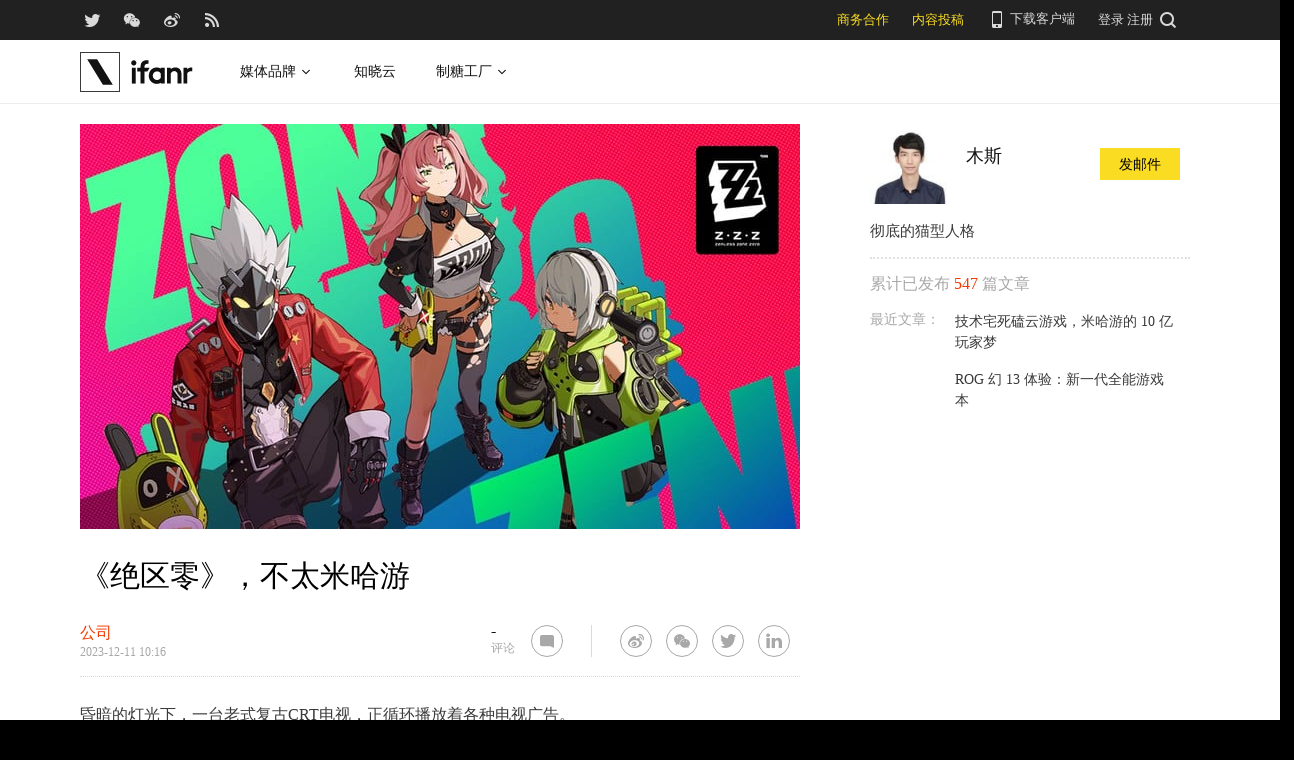

--- FILE ---
content_type: text/html; charset=UTF-8
request_url: https://www.ifanr.com/1570075
body_size: 20066
content:
<!DOCTYPE html>
<html lang="zh-CN">
<head>
  <meta charset="UTF-8">
  <meta property="og:site_name" content="爱范儿" />
<meta property="og:type" content="article" />
<meta property="og:url" content="https://www.ifanr.com/1570075" />
<meta property="og:title" content="《绝区零》，不太米哈游" />
<meta property="og:image" content="https://s3.ifanr.com/wp-content/uploads/2023/12/20.jpg" />
<meta name="weibo: article:create_at" content="2023-12-11 18:16:05" />
<meta name="weibo: article:update_at" content="2023-12-11 18:16:05" />
  <meta name="MSSmartTagsPreventParsing" content="true" />
  <meta http-equiv="imagetoolbar" content="no" />
  <meta name="robots" content="all" />
  <meta name="viewport" content="width=device-width, initial-scale=1.0, user-scalable=yes"/>
  <title> 《绝区零》，不太米哈游 | 爱范儿 </title>
  <link rel="shortcut icon" href="https://images.ifanr.cn/wp-content/themes/ifanr-5.0-pc/static/images/favicon.ico" />
  <link rel="dns-prefetch" href="//7tn0u2fl3q-dsn.algolia.net/">
  <link rel="dns-prefetch" href="//at.alicdn.com/">
  <link rel="dns-prefetch" href="//cdn.ifanr.cn/">
  <link rel="dns-prefetch" href="//images.ifanr.cn/">
  <link rel="dns-prefetch" href="//s3.ifanr.com/">
  <link rel="dns-prefetch" href="//sso.ifanr.com/">
  <meta name="theme-color" content="#000">
    <meta property="og:site_name" content="爱范儿" />
  <meta property="og:type" content="article" />
      <meta property="og:url" content="https://www.ifanr.com" />
      <script type="application/ld+json">
  {
    "@context": "http://schema.org",
    "@type": "Article",
    "headline":"《绝区零》，米哈游的B面
",
    "mainEntityOfPage": {
      "@type": "WebPage",
      "@id": "https://www.ifanr.com/1570075"
    },
    "image": "https://s3.ifanr.com/wp-content/uploads/2023/12/20.jpg",
    "datePublished": "2023-12-11 18:16:05",
    "dateModified":"2023-12-11 18:16:05",
    "author": {
      "@type": "Person",
      "name":"木斯"
    },
     "publisher": {
      "@type": "Organization",
      "name": "ifanr",
      "logo": {
        "@type": "ImageObject",
        "url": "https://dl.ifanr.cn/ifanr/ifanr-logo.jpg"
      }
    },
    "description": "《绝区零》，米哈游的B面
"
  }
  </script>

  
<!-- BEGIN Metadata added by Add-Meta-Tags WordPress plugin -->
<meta name="description" content="《绝区零》，米哈游的B面" />
<meta name="keywords" content="ifanr, 爱范儿, 公司, 游戏, 米哈游, 绝零区" />
<meta property="og:site_name" content="爱范儿" />
<meta property="og:type" content="article" />
<meta property="og:title" content="《绝区零》，不太米哈游" />
<meta property="og:url" content="https://www.ifanr.com/1570075" />
<meta property="og:description" content="《绝区零》，米哈游的B面" />
<meta property="og:locale" content="zh_CN" />
<meta property="og:updated_time" content="2023-12-11T18:16:05+00:00" />
<meta property="og:image" content="https://images.ifanr.cn/wp-content/themes/ifanr-5.0-pc/static/images/ifanr/ifanr-logo.svg" />
<meta property="og:image:secure_url" content="https://images.ifanr.cn/wp-content/themes/ifanr-5.0-pc/static/images/ifanr/ifanr-logo.svg" />
<meta property="article:published_time" content="2023-12-11T18:16:05+00:00" />
<meta property="article:modified_time" content="2023-12-11T18:16:05+00:00" />
<meta property="article:author" content="https://www.ifanr.com/author/linxinzhao" />
<meta property="article:publisher" content="https://www.ifanr.com/" />
<meta property="article:section" content="公司" />
<meta property="article:tag" content="ifanr" />
<meta property="article:tag" content="爱范儿" />
<meta property="article:tag" content="公司" />
<meta property="article:tag" content="游戏" />
<meta property="article:tag" content="米哈游" />
<meta property="article:tag" content="绝零区" />
<meta name="twitter:card" content="summary_large_image" />
<meta name="twitter:site" content="@ifanr" />
<meta name="twitter:title" content="《绝区零》，不太米哈游" />
<meta name="twitter:description" content="《绝区零》，米哈游的B面" />
<meta name="twitter:image" content="https://images.ifanr.cn/wp-content/themes/ifanr-5.0-pc/static/images/ifanr/ifanr-logo.svg" />
<!-- END Metadata added by Add-Meta-Tags WordPress plugin -->

<link rel='dns-prefetch' href='//images.ifanr.cn' />
<link rel='dns-prefetch' href='//s.w.org' />
<link rel='dns-prefetch' href='//s3.ifanr.com' />
<link rel='stylesheet' id='videojs-css'  href='https://images.ifanr.cn/wp-content/plugins/more-editor-style/editor-function-button-style.css?ver=4.9.9' type='text/css' media='all' />
<link rel='stylesheet' id='doge-style-css'  href='//images.ifanr.cn/wp-content/themes/ifanr-5.0-pc/static/dist/app-85e04f4bc4.min.css?ver=4.9.9' type='text/css' media='all' />
<link rel='stylesheet' id='widgetbuzz-css'  href='//images.ifanr.cn/wp-content/plugins/ifanr-widget-buzz/dist/build/buzz.auto_create_ts_1446046962.css?ver=4.9.9' type='text/css' media='all' />
<link rel='https://api.w.org/' href='https://www.ifanr.com/wp-json/' />
<link rel="EditURI" type="application/rsd+xml" title="RSD" href="https://www.ifanr.com/xmlrpc.php?rsd" />
<link rel="wlwmanifest" type="application/wlwmanifest+xml" href="https://images.ifanr.cn/wp-includes/wlwmanifest.xml" /> 
<link rel='prev' title='Poly Voyager Surround 80 UC 体验：21 天续航加双重降噪，听感最舒服的办公耳麦' href='https://www.ifanr.com/1564202' />
<link rel='next' title='早报｜余承东、吉利、长城怒怼，懂车帝回应/苹果发布iOS 17.2正式版/微信视频号电商GMV超千亿' href='https://www.ifanr.com/1570329' />
<link rel="canonical" href="https://www.ifanr.com/1570075" />
<link rel="alternate" type="application/json+oembed" href="https://www.ifanr.com/wp-json/oembed/1.0/embed?url=https%3A%2F%2Fwww.ifanr.com%2F1570075" />
<link rel="alternate" type="text/xml+oembed" href="https://www.ifanr.com/wp-json/oembed/1.0/embed?url=https%3A%2F%2Fwww.ifanr.com%2F1570075&#038;format=xml" />
<script type="147359470575315ad9203c86-text/javascript">
/* Try to get out of frames! */
var isAppsoWebsite = /^https?:\/\/(www\.)?ifanr\.com\/app\/?/.test(document.location.href);
if (window.top != window.self && !isAppsoWebsite) {
  window.top.location = self.location.href;
}

var ga = ga || function() {(ga.q = ga.q || []).push(arguments)};

var STATIC_URL = "https://images.ifanr.cn/wp-content/themes/ifanr-5.0-pc/static/";
var POST_DEFAULT_THUMBNAIL_SMALL = "https://images.ifanr.cn/wp-content/themes/ifanr-5.0-pc/static/images/ifanr/article-default-thumbnail-small.jpg";
var POST_DEFAULT_THUMBNAIL_MIDDLE = "https://images.ifanr.cn/wp-content/themes/ifanr-5.0-pc/static/images/ifanr/article-default-thumbnail-middle.jpg";
var IMG_LARGE = "720",
    IMG_MEDIUM = "320",
    IMG_SMALL = "260",
    IMG_XSMALL = "100";
</script>
  

  <script type="147359470575315ad9203c86-text/javascript">
    USER = {};
    USER.SSO_URL_MYACCOUNT = 'https://sso.ifanr.com/myaccount/';
    USER.SSO_URL_LOGIN = 'https://sso.ifanr.com/embed/login/' + '?referer=' + location.origin;
    USER.SSO_URL_REGISTER = 'https://sso.ifanr.com/embed/login/#register' + '?referer=' + location.origin;
    USER.SSO_URL_LOGOUT = '';
    USER.SSO_USER_ACTIVITY = 'https://sso.ifanr.com/myactivity/';

    IFR = {};
    IFR.apiUrl = '/api/v3.0/';
    IFR.staticUrl = "https://images.ifanr.cn/wp-content/themes/ifanr-5.0-pc/static/"
    IFR.slideNum = 3;
    IFR.apiNonce = {
      appkey: 'lI5287M8UyxBI98U2YKq',
      timestamp: '1762057868',
      sign: '24d0a45fba325b990a5d84f780b1845e'
    };
    IFR.ssoHost = 'https://sso.ifanr.com/';

    IFR.COLLECTION_LOAD_MORE_URL = '';

      </script>

  

</head>

<body class="post-template-default single single-post postid-1570075 single-format-standard" data-component="TextClamp">
  <div class="page-body">

        <div id="progress-bar"><div class="white"></div><div class="red"></div></div>

    <div class="sidebar-drawer-menu-overlay js-drawer-menu-overlay--hide"
    data-component="DrawerMenuOverlay">
  <div class="sidebar-drawer-menu">
    <header class="sidebar-drawer-menu__title menu-wrap-seprator">分类</header>
    <div class="menu-wrap">
      <ul>
                <li class="menu-wrap__item menu-wrap-seprator"><a href="https://www.ifanr.com/category/aigc">AIGC</a></li>
                <li class="menu-wrap__item menu-wrap-seprator"><a href="https://www.ifanr.com/category/cartoon-saloon">Cartoon Saloon</a></li>
                <li class="menu-wrap__item menu-wrap-seprator"><a href="https://www.ifanr.com/category/ces2018">CES 2018</a></li>
                <li class="menu-wrap__item menu-wrap-seprator"><a href="https://www.ifanr.com/category/cesaisa">CES Asia</a></li>
                <li class="menu-wrap__item menu-wrap-seprator"><a href="https://www.ifanr.com/category/ces2019">CES2019</a></li>
                <li class="menu-wrap__item menu-wrap-seprator"><a href="https://www.ifanr.com/category/ifanq">ifanQ</a></li>
                <li class="menu-wrap__item menu-wrap-seprator"><a href="https://www.ifanr.com/category/top-rank">ifanRank</a></li>
                <li class="menu-wrap__item menu-wrap-seprator"><a href="https://www.ifanr.com/category/ifanrank">ifanrank</a></li>
                <li class="menu-wrap__item menu-wrap-seprator"><a href="https://www.ifanr.com/category/top-rank/ifanrank-top-rank">ifanRank</a></li>
                <li class="menu-wrap__item menu-wrap-seprator"><a href="https://www.ifanr.com/category/ifanrank-2018">ifanRank 2018</a></li>
                <li class="menu-wrap__item menu-wrap-seprator"><a href="https://www.ifanr.com/category/mindtalk">MindTalk</a></li>
                <li class="menu-wrap__item menu-wrap-seprator"><a href="https://www.ifanr.com/category/mwc-2018">MWC 2018</a></li>
                <li class="menu-wrap__item menu-wrap-seprator"><a href="https://www.ifanr.com/category/interviews">专访</a></li>
                <li class="menu-wrap__item menu-wrap-seprator"><a href="https://www.ifanr.com/category/product">产品</a></li>
                <li class="menu-wrap__item menu-wrap-seprator"><a href="https://www.ifanr.com/category/people">人物</a></li>
                <li class="menu-wrap__item menu-wrap-seprator"><a href="https://www.ifanr.com/category/business">公司</a></li>
                <li class="menu-wrap__item menu-wrap-seprator"><a href="https://www.ifanr.com/category/candysign">制糖工厂</a></li>
                <li class="menu-wrap__item menu-wrap-seprator"><a href="https://www.ifanr.com/category/%e5%95%86%e4%b8%9a">商业</a></li>
                <li class="menu-wrap__item menu-wrap-seprator"><a href="https://www.ifanr.com/category/%e5%9b%be%e8%ae%b0">图记</a></li>
                <li class="menu-wrap__item menu-wrap-seprator"><a href="https://www.ifanr.com/category/%e5%a5%bd%e8%8e%b1%e5%9d%9e">好莱坞</a></li>
                <li class="menu-wrap__item menu-wrap-seprator"><a href="https://www.ifanr.com/category/%e5%b0%8f%e7%a8%8b%e5%ba%8f">小程序</a></li>
                <li class="menu-wrap__item menu-wrap-seprator"><a href="https://www.ifanr.com/category/%e5%b9%bf%e5%91%8a">广告</a></li>
                <li class="menu-wrap__item menu-wrap-seprator"><a href="https://www.ifanr.com/category/%e6%96%87%e5%a8%b1">文娱</a></li>
                <li class="menu-wrap__item menu-wrap-seprator"><a href="https://www.ifanr.com/category/innovation">新创</a></li>
                <li class="menu-wrap__item menu-wrap-seprator"><a href="https://www.ifanr.com/category/%e6%96%b0%e6%b6%88%e8%b4%b9">新消费</a></li>
                <li class="menu-wrap__item menu-wrap-seprator"><a href="https://www.ifanr.com/category/ifanrnews">早报</a></li>
                <li class="menu-wrap__item menu-wrap-seprator"><a href="https://www.ifanr.com/category/evaluation">模范评测</a></li>
                <li class="menu-wrap__item menu-wrap-seprator"><a href="https://www.ifanr.com/category/%e6%b1%bd%e8%bd%a6">汽车</a></li>
                <li class="menu-wrap__item menu-wrap-seprator"><a href="https://www.ifanr.com/category/game-special">游戏</a></li>
                <li class="menu-wrap__item menu-wrap-seprator"><a href="https://www.ifanr.com/category/ifanr">爱范儿</a></li>
                <li class="menu-wrap__item menu-wrap-seprator"><a href="https://www.ifanr.com/category/special">特稿</a></li>
                <li class="menu-wrap__item menu-wrap-seprator"><a href="https://www.ifanr.com/category/life">生活</a></li>
                <li class="menu-wrap__item menu-wrap-seprator"><a href="https://www.ifanr.com/category/%e7%a1%ac%e4%bb%b6">硬件</a></li>
                <li class="menu-wrap__item menu-wrap-seprator"><a href="https://www.ifanr.com/category/tangzhi">糖纸</a></li>
                <li class="menu-wrap__item menu-wrap-seprator"><a href="https://www.ifanr.com/category/tangzhi-evaluation">糖纸众测</a></li>
                <li class="menu-wrap__item menu-wrap-seprator"><a href="https://www.ifanr.com/category/%e8%8c%83%e8%af%84">范评</a></li>
                <li class="menu-wrap__item menu-wrap-seprator"><a href="https://www.ifanr.com/category/intelligentcar">董车会</a></li>
                <li class="menu-wrap__item menu-wrap-seprator"><a href="https://www.ifanr.com/video">视频</a></li>
                <li class="menu-wrap__item menu-wrap-seprator"><a href="https://www.ifanr.com/category/%e8%ae%be%e8%ae%a1">设计</a></li>
                <li class="menu-wrap__item menu-wrap-seprator"><a href="https://www.ifanr.com/category/review">评测</a></li>
                <li class="menu-wrap__item menu-wrap-seprator"><a href="https://www.ifanr.com/category/%e8%bd%af%e4%bb%b6">软件</a></li>
                <li class="menu-wrap__item menu-wrap-seprator"><a href="https://www.ifanr.com/category/future">近未来</a></li>
              </ul>
            <div class="special-section">
              </div>
    </div>
  </div>
</div>
          <header class="c-global-header" data-component="Navbar">
      <div class="c-header-sns" data-component="UserPanel">
  <div class="c-header-sns__wrapper">
    <div class="c-header-sns__icons">
      <a class="ifanrx ifanrx-twitter1"
         href="https://twitter.com/ifanr"
         aria-label="爱范儿官方 Twitter"
         ga-bind="click" ga-action="Clicktwitter" ga-category="ArticlePage_Topbar" ga-label="TwitterButton"></a>
      <a class="ifanrx ifanrx-wechat1"
         href="https://www.ifanr.com/weixin"
         aria-label="爱范儿官方微信"
         ga-bind="click" ga-action="ClickWeChat" ga-category="ArticlePage_Topbar" ga-label="WeChatButton"></a>
      <a class="ifanrx ifanrx-weibo1"
         href="http://weibo.com/ifanr"
         aria-label="爱范儿官方微博"
         ga-bind="click" ga-action="ClickWeibo" ga-category="ArticlePage_Topbar" ga-label="WeiboButton"></a>
      <a class="ifanrx ifanrx-rss1"
         href="https://www.ifanr.com/feed"
         aria-label="爱范儿 RSS"
         ga-bind="click" ga-action="ClicktRss" ga-category="ArticlePage_Topbar" ga-label="RssButton"></a>
    </div>
    <div class="c-header-sns__about">
      <a class="c-header-navbar__cooperation" href="https://www.ifanr.com/adinfo" ga-category="ArticlePage_Topbar"
         ga-bind="click" ga-category="Bar" ga-action="Cooperation">商务合作</a>
      <a class="c-header-navbar__report" href="https://www.ifanr.com/about/contribute/" ga-category="ArticlePage_Topbar"
         ga-bind="click" ga-category="Bar" ga-action="Report">内容投稿</a>
      <div class="c-header-sns__about--hover" href="javascript:;">
        <a href="/ifanr-app-download/" target="_blank" ga-category="ArticlePage_Topbar" ga-bind="click">
          <i class="ifanrx ifanrx-phone icon-phone"></i>
          下载客户端
        </a>
        <div class="c-download-client o-navbar-tooltip" ga-bind="hover" ga-action="" ga-category="ArticlePage_Topbar">
          <img src="https://images.ifanr.cn/wp-content/themes/ifanr-5.0-pc/static/images/ifanr-app.png" alt="下载客户端">
          <div class="o-navbar-tooltip__spliter"></div>
          <img src="https://images.ifanr.cn/wp-content/themes/ifanr-5.0-pc/static/images/ifanr/ifanr-nav-logo.svg" alt="爱范儿 logo">
        </div>
      </div>
      <ul class="c-global-navbar__user c-user-bar" data-component="SSOUser">
        <li class="js-navbar-user-unauthenticated c-user-bar__unauthenticated">
          <div class="c-global-navbar-login js-button-login" ga-bind="click" ga-category="Login" ga-action="ClickLogin"
             ga-label="LoginButton">登录</div>
        </li>
        <li class="js-navbar-user-unauthenticated c-user-bar__unauthenticated">
          <div class="c-global-navbar-login js-button-register" ga-bind="click" ga-category="ArticlePage_Topbar"
             ga-action="ToSign-up" ga-label="Sign-upButton">注册</div>
        </li>
        <li class="js-navbar-user-authenticated c-user-bar__authenticated is-hidden">
          <img class="js-user-avatar c-user-bar__avatar" src="" ga-bind="click" ga-category="ArticlePage_Topbar"
               ga-action="Profile" ga-label="enter">
        </li>
        <div class="user-panel hidden">
  <div class="user-card">
    <div class="user-info">
      <img class="user-info__avatar" src="#" alt="" ga-bind="click" ga-category="Head" ga-action="Profile" ga-label="avator">
      <div class="user-info__nickname-email">
        <span class="user-info__nickname"></span>
        <span class="user-info__email"></span>
      </div>
      <a href="https://sso.ifanr.com/myaccount/" target="_blank" class="cover-block">
      
      </a>
    </div>
    <ul class="user-nav">
      <li><a href="https://sso.ifanr.com/myactivity/" ga-bind="click" ga-category="Head" ga-action="Profile" ga-label="myrecent" target="_blank">我的动态</a></li>
      <li><a href="https://sso.ifanr.com/mymessage/" ga-bind="click" ga-category="Head" ga-action="Profile" ga-label="notice" target="_blank">消息中心<span class="notification-count"></span></a></li>
      <li><a href="https://sso.ifanr.com/mycollection/" ga-bind="click" ga-category="Head" ga-action="Profile" ga-label="mycollection" target="_blank">我的收藏</a></li>
      <li><a href="https://sso.ifanr.com/myaccount/" ga-bind="click" ga-category="Head" ga-action="Profile" ga-label="mysetting" target="_blank">账户设置</a></li>
    </ul>
    <a href="https://sso.ifanr.com/logout/" class="user-card__logout-link" ga-bind="click" ga-category="Head" ga-action="Profile" ga-label="logout">退出登录</a>
  </div>
</div>      </ul>
      <div class="c-header-navbar__search">
        <a href="javascript:;" aria-label="下载客户端">
          <i class="js-navbar-search-btn ifanrx ifanrx-search" ga-bind="click" ga-category="ArticlePage_Topbar"
             ga-action="search" ga-label="searchbutton"></i>
        </a>
      </div>
    </div>
  </div>
</div>

  
      <div class="c-header-navbar c-header-navbar__white" data-component="Navbar">
  <div class="c-header-navbar__content">
    <div class="c-header-navbar－content__left">
      <a href="https://www.ifanr.com/" ga-bind="click" ga-category="ArticlePage_Header" ga-action="Clickifanr" ga-label="ifanr Button">
        <img class="c-header-navbar__logo" src="https://images.ifanr.cn/wp-content/themes/ifanr-5.0-pc/static/images/ifanr/ifanr-white-logo.svg" alt="爱范儿 LOGO">
      </a>
      <ul class="c-header-navigation">
        <li class="c-header-navigation__item" style="cursor: default">
          媒体品牌
          <img class="c-header-navigation__item-arrow" src="https://images.ifanr.cn/wp-content/themes/ifanr-5.0-pc/static/images/navbar-arrow-dark.svg" />
          <div class="c-header-navigation__item-panel-box" style="width: 1120px; left: -160px">
            <div class="c-header-navigation__item-panel">
              <div class="c-qrcode-box">
                <img class="c-qrcode-box__img" src="https://images.ifanr.cn/wp-content/themes/ifanr-5.0-pc/static/images/qrcode/ifanr.png" />
                <div class="c-qrcode-box__brand">爱范儿</div>
                <div class="c-qrcode-box__description">关注明日产品的数字潮牌</div>
              </div>
              <div class="c-qrcode-box">
                <img class="c-qrcode-box__img" src="https://images.ifanr.cn/wp-content/themes/ifanr-5.0-pc/static/images/qrcode/appso.png" />
                <div class="c-qrcode-box__brand">APPSO</div>
                <div class="c-qrcode-box__description">先进工具，先知先行，AIGC 的灵感指南</div>
              </div>
              <div class="c-qrcode-box">
                <img class="c-qrcode-box__img" src="https://images.ifanr.cn/wp-content/themes/ifanr-5.0-pc/static/images/qrcode/dongchehui.png" />
                <div class="c-qrcode-box__brand">董车会</div>
                <div class="c-qrcode-box__description">造车新时代，明日出行家</div>
              </div>
              <div class="c-qrcode-box">
                <img class="c-qrcode-box__img" src="https://images.ifanr.cn/wp-content/themes/ifanr-5.0-pc/static/images/qrcode/coolbuy.png" />
                <div class="c-qrcode-box__brand">玩物志</div>
                <div class="c-qrcode-box__description">探索城市新生活方式，做你的明日生活指南</div>
              </div>
            </div>
          </div>
        </li>
        <li class="c-header-navigation__item">
          <a href="https://cloud.minapp.com/?utm_source=ifanr&utm_medium=navigation" target="_blank" ga-bind="click" ga-category="MainPage_Header" ga-action="ClickCloudminapp" ga-label="CloudMinapp Button">知晓云</a>
        </li>
        <li class="c-header-navigation__item" style="cursor: default">
          制糖工厂
          <img class="c-header-navigation__item-arrow" src="https://images.ifanr.cn/wp-content/themes/ifanr-5.0-pc/static/images/navbar-arrow-dark.svg" />
          <div class="c-header-navigation__item-panel-box" style="width: 374px; left: -20px">
            <div class="c-header-navigation__item-panel" style="bottom: 45px">
              <div class="c-candysign-box">
                <div>
                  <img class="c-candysign-box__logo" src="https://images.ifanr.cn/wp-content/themes/ifanr-5.0-pc/static/images/navbar-candysign-logo.svg" />
                  <span>扫描小程序码，了解更多</span>
                  <img class="c-candysign-box__arrow" src="https://images.ifanr.cn/wp-content/themes/ifanr-5.0-pc/static/images/navbar-candysign-arrow.svg" />
                </div>
                <img class="c-candysign-box__qrcode" src="https://images.ifanr.cn/wp-content/themes/ifanr-5.0-pc/static/images/qrcode/candysign.png" />
              </div>
            </div>
          </div>
        </li>
      </ul>
    </div>
  </div>
</div>
  
  <div class="c-content-search c-content-search_modal" data-component="Search">
  <div class="c-content-search__input">
    <i class="c-content-search__close ifanrx ifanrx-guanbi-sousuolan js-search-close-btn"></i>
    <input class="js-modal-search-input" type="input" name="" placeholder="请输入关键字" data-query="">
    <i class="c-content-search__search ifanrx ifanrx-sousuo-sousuolan js-modal-search-btn" href=""></i>
  </div>
  <div class="clearfix c-content-search__empty-box is-hidden js-search-empty">
    <div class="c-content-hot__search">
      <div class="c-content-hot__label">热门搜索</div>
        <ul class="c-header-search__hot-word">
        </ul>
    </div>
      </div>
  <div class="c-content-search__result js-search-result is-hidden">
      <p class="c-content-search-result__title">为您查询到 <span class="js-search-result-count"></span> 篇文章</p>
      <ul class="js-search-result-list"></ul>
      <button class="c-search-load-more js-search-load-more">加载更多</button>
  </div>
  <div class="c-content-search__loading js-search-loading"></div>
</div></header>    
      <div class="o-single-wrapper ">
    <div class="o-single" data-category="公司">
      <div class="o-single-content" id="article-content-wrapper">
        <div class="o-single-content__body o-single-content__body--main">
                    <div id="article-header" class="o-single-content__header">
            <img src="https://s3.ifanr.com/wp-content/uploads/2023/12/20.jpg!720" alt="" width="100%">
          </div>
                    <div class="o-single-content__body c-single-normal__header" id="content-meta-header">
            <div class="o-single-normal-content">
              <h1 class="c-single-normal__title">《绝区零》，不太米哈游</h1>
            </div>
          </div>
          <div class="o-single-content__body__content">
              <div id="ArticleContentMeta" data-component="ArticleContentMeta">
  <div class="c-meta-share__left">
    <div class="c-article-header-meta">
      <a class="text-link" href="https://www.ifanr.com/category/business" ga-bind="click" ga-action="ClickCategory" ga-category="ArticlePage_Category" ga-label="ArticlePage_CategoryButton" target="_blank" aria-label="文章分类">
        <p class="c-article-header-meta__category">公司</p>
      </a>
      <p class="c-article-header-meta__time"
         data-timestamp="1702289765">2023-12-11 18:16</p>
    </div>
  </div>
  <div class="c-meta-share__right">
    <aside>
      <div class="c-article-count" data-post-id="1570075"><p class="js-placeholder-comments-counter"> - </p> 评论</div>
      <div
          class="c-social-bar c-social-bar--horizontal c-social-bar--circle c-social-bar--sqaured c-single-video-share-bar__medias"
          data-component="SocialBar"
          data-post-id="1570075">
        <button class="c-social-bar__icon c-social-bar__icon--comment js-goto-comments" aria-label="查看评论"></button>

        <div class="social-bar--horizontal_divider"></div>

        <a class="c-social-bar__icon c-social-bar__icon--weibo" ga-bind="click" ga-category="SharePage_Top" ga-action="ClickShareLinkButton" ga-label="T_WeiboButton"
           href="http://v.t.sina.com.cn/share/share.php?url=https://www.ifanr.com/1570075&title=《绝区零》，不太米哈游" target="_blank" rel="nofollow noopener noreferrer" aria-label="分享到微博"></a>
        <div class="c-social-bar__icon c-social-bar__icon--wechat" ga-bind="hover" ga-category="SharePage_Top" ga-action="ClickShareLinkButton" ga-label="T_WechatButton">
          <div class="c-social-bar__icon--wechat__qrcode c-popup-qrcode">
            <div class="c-popup-qrcode__title">分享到微信</div>
            <div class="js-qrcode" data-qrcode-class="c-popup-qrcode__image"></div>
            <div class="c-popup-qrcode__hint">使用微信扫码将网页分享到微信</div>
          </div>
        </div>
        <a class="c-social-bar__icon c-social-bar__icon--twitter" ga-bind="click" ga-category="SharePage_Top" ga-action="ClickShareLinkButton" ga-label="T_TwitterButton"
           href="https://twitter.com/intent/tweet?button_hashtag=ifanr&text=《绝区零》，不太米哈游&url=https://www.ifanr.com/1570075"
           target="_blank" rel="nofollow noopener noreferrer" aria-label="分享到 Twitter"></a>
        <a class="c-social-bar__icon c-social-bar__icon--linkedin" ga-bind="click" ga-category="SharePage_Top" ga-action="ClickShareLinkButton" ga-label="T_LinkedinButton"
           href="https://www.linkedin.com/shareArticle?title=《绝区零》，不太米哈游&url=https://www.ifanr.com/1570075&summary=&source=ifanr"
           target="_blank" rel="nofollow noopener noreferrer" aria-label="分享到 LinkedIn"></a>
      </div>
    </aside>
  </div>
</div>
          </div>
            
<article class="o-single-content__body__content c-article-content s-single-article js-article">
  
<p>昏暗的灯光下，一台老式复古CRT电视，正循环播放着各种电视广告。</p>
<p>这是米哈游旗下最新游戏——《绝区零》的登录界面，换作是《原神》里的天空岛，或是《崩坏星穹铁道》中驶向银河的列车，大部分人估计会不假思索，直接点击进入游戏。</p>
<p>不过，如果你愿意在《绝区零》的登录界面多待几分钟，的确会看到意外的惊喜。</p>
<p><img class="alignnone size-full wp-image-1570073" src="https://s3.ifanr.com/wp-content/uploads/2023/12/1.gif" alt="" width="700" height="392" srcset="https://s3.ifanr.com/wp-content/uploads/2023/12/1.gif 700w, https://s3.ifanr.com/wp-content/uploads/2023/12/1-360x202.gif 360w" sizes="(max-width: 700px) 100vw, 700px" /></p>
<div class="editor-image-source">
<p>▲登录界面隐藏的杂货店广告</p>
</div>
<p>我细数了下，不到5分钟的时间内，这台电视足足播放了14条不重样的广告内容：有致敬特摄片的《星辉骑士》，有怪诞惊悚风的《波特山》，还有风格鲜明的能量饮料、运动球鞋和街头潮玩店广告&#8230;&#8230;</p>
<p>光是一个登录界面，就能埋下这么多梗，也能看出制作这款游戏的团队，是一群什么样的人了。</p>
<p><img class="alignnone size-full wp-image-1570072" src="https://s3.ifanr.com/wp-content/uploads/2023/12/2.jpg!720" alt="" width="1280" height="720" srcset="https://s3.ifanr.com/wp-content/uploads/2023/12/2.jpg!720 1280w, https://s3.ifanr.com/wp-content/uploads/2023/12/2-360x203.jpg 360w, https://s3.ifanr.com/wp-content/uploads/2023/12/2-768x432.jpg 768w, https://s3.ifanr.com/wp-content/uploads/2023/12/2-1024x576.jpg 1024w" sizes="(max-width: 1280px) 100vw, 1280px" /></p>
<div class="editor-image-source">
<p>▲拿到版号的《绝区零》，近期火速开启了第二次测试</p>
</div>
<p>如果说米哈游之前的《原神》、《崩坏：星穹铁道》，亦或是更早的《崩坏3》，在题材上都偏向奇幻冒险风格，那么《绝区零》，则更多呈现出一种二次元与潮流文化的碰撞融合，反倒带有些叛逆和不羁。</p>
<p>两个月前，在接受日本IGN采访时，《绝区零》游戏制作人李振宇就曾表示：「都市元素，是本作有别于原神等其它米哈游游戏的重要特征之一。」设计师出身的他，更希望在风格上，做出明显的改变。</p>
<p>这似乎也奠定了某种基调：绝区零，不太米哈游。或者说，是米哈游的B面</p>
<h3>米哈游最「潮」游戏来了</h3>
<p>「潮酷」与「街头感」，是我对绝区零的第一印象。</p>
<p><img class="alignnone size-full wp-image-1570071" src="https://s3.ifanr.com/wp-content/uploads/2023/12/3.gif" alt="" width="700" height="393" srcset="https://s3.ifanr.com/wp-content/uploads/2023/12/3.gif 700w, https://s3.ifanr.com/wp-content/uploads/2023/12/3-360x202.gif 360w" sizes="(max-width: 700px) 100vw, 700px" /></p>
<div class="editor-image-source">
<p>▲六分街的整体风格，能让你联想起许多潮流街头文化空间</p>
</div>
<p>一来，是来自场景的感知：《绝区零》的主城区「六分街」融入了大量的街头、潮流风格元素，而且各家店面都进行了精心设计。</p>
<p><img class="alignnone size-full wp-image-1570070" src="https://s3.ifanr.com/wp-content/uploads/2023/12/4-2.jpg!720" alt="" width="1353" height="1114" srcset="https://s3.ifanr.com/wp-content/uploads/2023/12/4-2.jpg!720 1353w, https://s3.ifanr.com/wp-content/uploads/2023/12/4-2-360x296.jpg 360w, https://s3.ifanr.com/wp-content/uploads/2023/12/4-2-768x632.jpg 768w, https://s3.ifanr.com/wp-content/uploads/2023/12/4-2-1024x843.jpg 1024w" sizes="(max-width: 1353px) 100vw, 1353px" /></p>
<div class="editor-image-source">
<p>▲每家门店都具备功能性，比如咖啡店和拉面店均可以提供增益buff</p>
</div>
<p>这里有开咖啡店的机器人，装有机械义肢的拉面店老板，以及看管报摊亭的小狗。</p>
<p><img class="alignnone size-full wp-image-1570069" src="https://s3.ifanr.com/wp-content/uploads/2023/12/5.gif" alt="" width="700" height="393" srcset="https://s3.ifanr.com/wp-content/uploads/2023/12/5.gif 700w, https://s3.ifanr.com/wp-content/uploads/2023/12/5-360x202.gif 360w" sizes="(max-width: 700px) 100vw, 700px" /></p>
<div class="editor-image-source">
<p>▲街机厅的游戏可以当作是附属小玩法</p>
</div>
<p>还有一间电玩街机厅，内置了两款致敬《贪食蛇》和《钻头小子》的街机游戏，而且，你真的可以上手去玩。</p>
<p>加上随处可见的街头涂鸦、宣传海报、手写体招牌，以及来回行走的学生和路人，整个《绝区零》都营造出一种上世纪八九十年代的街头风，这对于玩家感知游戏格调，也起到了很好的效果。</p>
<p><img class="alignnone size-full wp-image-1570068" src="https://s3.ifanr.com/wp-content/uploads/2023/12/6.png!720" alt="" width="1920" height="1080" srcset="https://s3.ifanr.com/wp-content/uploads/2023/12/6.png!720 1920w, https://s3.ifanr.com/wp-content/uploads/2023/12/6-360x203.png 360w, https://s3.ifanr.com/wp-content/uploads/2023/12/6-768x432.png 768w, https://s3.ifanr.com/wp-content/uploads/2023/12/6-1024x576.png 1024w" sizes="(max-width: 1920px) 100vw, 1920px" /></p>
<div class="editor-image-source">
<p>▲主角的房间有着浓郁的怀旧气息</p>
</div>
<p>游戏内的主角所经营的录像店，更是充斥着各种复古怀旧要素：雅达利游戏主机、老式收音机、拍立得，以及布满货架的录像带影片&#8230;&#8230;</p>
<p>你发现了吗，前文提到的登录界面中那台电视机，其实就摆在主角房间的沙发正前方。</p>
<p><img class="alignnone size-full wp-image-1570067" src="https://s3.ifanr.com/wp-content/uploads/2023/12/7-1.gif" alt="" width="700" height="393" srcset="https://s3.ifanr.com/wp-content/uploads/2023/12/7-1.gif 700w, https://s3.ifanr.com/wp-content/uploads/2023/12/7-1-360x202.gif 360w" sizes="(max-width: 700px) 100vw, 700px" /></p>
<div class="editor-image-source">
<p>▲用电视墙来展现关卡</p>
</div>
<p>再者，《绝区零》的整体UI风格，也在有意识地与「潮酷」主题相融合。</p>
<p><img class="alignnone size-full wp-image-1570066" src="https://s3.ifanr.com/wp-content/uploads/2023/12/8.gif" alt="" width="700" height="393" srcset="https://s3.ifanr.com/wp-content/uploads/2023/12/8.gif 700w, https://s3.ifanr.com/wp-content/uploads/2023/12/8-360x202.gif 360w" sizes="(max-width: 700px) 100vw, 700px" /></p>
<div class="editor-image-source">
<p>▲制作成录像带的回忆录</p>
</div>
<p>比如通过电视墙的表现手法来展现关卡，将剧情事件制作成一盘盘录像带，以及各种带有渐变色彩、闪烁特效的动态按钮等……</p>
<p>种种这些，其实所有的设计都是在契合潮流的基调，强突显游戏的时尚感。</p>
<p><img class="alignnone size-full wp-image-1570065" src="https://s3.ifanr.com/wp-content/uploads/2023/12/9-1.gif" alt="" width="700" height="393" srcset="https://s3.ifanr.com/wp-content/uploads/2023/12/9-1.gif 700w, https://s3.ifanr.com/wp-content/uploads/2023/12/9-1-360x202.gif 360w" sizes="(max-width: 700px) 100vw, 700px" /></p>
<div class="editor-image-source">
<p>▲全动态角色展示界面</p>
</div>
<p>还有角色的展示界面，每切换一个菜单栏，就会变换一次运镜，对角色不同角度进行展示，搭配上节奏感极强的电子背景音乐，都让游戏迸发出一种莫名的「张力」。</p>
<p>通过各种界面细节、场景内容等设计表达，来展现游戏内文化、世界观的「自洽性」，这在《女神异闻录》、《Splatoon》等很多强风格化的游戏中，已经有了很好的诠释。</p>
<p>在《绝区零》中，项目团队也在有意展现出自己对于都市风、街头感和潮酷文化的理解和认知。这也让本作在艺术风格的表达上，成为了目前米哈游游戏中，独树一帜的存在。</p>
<h3>除了潮，还要爽</h3>
<p>如果单纯描述游戏玩法的话，《绝区零》乍看之下算是个挺朴素的「3D即时动作RPG」，标准的多角色小队副本探索，并融入了Rogue自由选择元素，最终达到通关目的。</p>
<p>但在体验了近20个小时后，我发现《绝区零》的战斗可以划分到「高速动作游戏」那一类：它比预想中要更爽快，更刺激，也更炫。</p>
<p>这种感受来源于多个方面，首先最直观的一点，是战斗的「等待时间」明显变少了。</p>
<p><img class="alignnone size-full wp-image-1570064" src="https://s3.ifanr.com/wp-content/uploads/2023/12/10-1.gif" alt="" width="700" height="393" srcset="https://s3.ifanr.com/wp-content/uploads/2023/12/10-1.gif 700w, https://s3.ifanr.com/wp-content/uploads/2023/12/10-1-360x202.gif 360w" sizes="(max-width: 700px) 100vw, 700px" /></p>
<div class="editor-image-source">
<p>▲ 游戏中的切人操作不存在CD时间，而且衔接十分自然</p>
</div>
<p>具体来说，我们在《原神》中看到的「换人CD」、「技能CD」，均在《绝区零》里被移除——尤其是切人这一操作，完全是0延迟触发，甚至达到了上一个角色还在放技能，下一位角色就已经出场的情况，衔接极其丝滑流畅。</p>
<p>加上《绝区零》的战斗方式，是需要攻击敌人来叠满失衡值，从而实现破防；而战斗场地，又多为平面线性关卡，各个接敌区之间的间隙很短，也变相加快了战斗节奏。</p>
<p><img class="alignnone size-full wp-image-1570063" src="https://s3.ifanr.com/wp-content/uploads/2023/12/11.gif" alt="" width="700" height="393" srcset="https://s3.ifanr.com/wp-content/uploads/2023/12/11.gif 700w, https://s3.ifanr.com/wp-content/uploads/2023/12/11-360x202.gif 360w" sizes="(max-width: 700px) 100vw, 700px" /></p>
<div class="editor-image-source">
<p>▲每一位角色释放终结技均会有动画演出</p>
</div>
<p>种种因素导致下，《绝区零》的战斗，其实是「鼓励进攻」的，玩家几乎不需要等待各种CD时间，或是无意义追怪闪避，或是寻求防御，「干架」几乎成了战斗中的唯一选择，主动进攻的欲望也变得更为强烈。</p>
<p>其次，绝区零在战斗运用了大量定格帧与特写镜头，来提升战斗演出的表现力，进一步拉满了游戏的爽感。</p>
<p><img class="alignnone size-full wp-image-1570062" src="https://s3.ifanr.com/wp-content/uploads/2023/12/12.gif" alt="" width="700" height="393" srcset="https://s3.ifanr.com/wp-content/uploads/2023/12/12.gif 700w, https://s3.ifanr.com/wp-content/uploads/2023/12/12-360x202.gif 360w" sizes="(max-width: 700px) 100vw, 700px" /></p>
<div class="editor-image-source">
<p>▲「打铁」</p>
</div>
<p>一个是「极限支援」，这是游戏中将「防反」与「切人」融合的机制，如果是近战角色实现判定，你就能看到类似《只狼》中的「弹刀」效果，配上熟悉的打铁声，确实非常带感。</p>
<p>此外，当玩家触发连携技QTE时，镜头还会直接拉近，给当前角色一个慢动作特写镜头，并会无缝切换到下一个释放技能的角色。</p>
<p><img class="alignnone size-full wp-image-1570061" src="https://s3.ifanr.com/wp-content/uploads/2023/12/13.gif" alt="" width="700" height="393" srcset="https://s3.ifanr.com/wp-content/uploads/2023/12/13.gif 700w, https://s3.ifanr.com/wp-content/uploads/2023/12/13-360x202.gif 360w" sizes="(max-width: 700px) 100vw, 700px" /></p>
<div class="editor-image-source">
<p>▲故障视觉特效在许多动画电影中也有所运用</p>
</div>
<p>最后，在收尾战斗时，时不时还会看到一组多视角的慢动作镜头，这里巧妙地结合了「GlitchArt」故障特效来提升视觉冲击力，其实也与游戏中通过电视墙来推进关卡的设定相符合。</p>
<p>还有一点出乎意料，我在测试中试玩过的角色，几乎没有看到动作复用的情况——不管是角色待机、疾跑，还是战斗中的出招姿态，每个角色基本都使用了独立的动作模组。</p>
<p><img class="alignnone size-full wp-image-1570060" src="https://s3.ifanr.com/wp-content/uploads/2023/12/14.png!720" alt="" width="1920" height="1080" srcset="https://s3.ifanr.com/wp-content/uploads/2023/12/14.png!720 1920w, https://s3.ifanr.com/wp-content/uploads/2023/12/14-360x203.png 360w, https://s3.ifanr.com/wp-content/uploads/2023/12/14-768x432.png 768w, https://s3.ifanr.com/wp-content/uploads/2023/12/14-1024x576.png 1024w" sizes="(max-width: 1920px) 100vw, 1920px" /></p>
<p>单看这点，《绝区零》角色所拥有的动作数，或许要比米哈游在原神、崩铁中要多得多，我想每一位经历过「动作模组复用」洗礼的玩家，更会对老米这波升级感触良深。</p>
<h3>把控共性，寻求个性</h3>
<p>米哈游游戏在一些内核上，是有「共性」的。</p>
<p>往大了说，产品管线的成熟化，让原神和星铁都实现了42天一周期的版更节奏，这是开发流程的共性；而落到玩法上，虽然原神和星铁品类不同，但两者在角色养成、系统机制上，都有相似之处，这是核心玩法的共性。</p>
<p><img class="alignnone size-full wp-image-1570059" src="https://s3.ifanr.com/wp-content/uploads/2023/12/15.png!720" alt="" width="1200" height="1196" srcset="https://s3.ifanr.com/wp-content/uploads/2023/12/15.png!720 1200w, https://s3.ifanr.com/wp-content/uploads/2023/12/15-360x359.png 360w, https://s3.ifanr.com/wp-content/uploads/2023/12/15-768x765.png 768w, https://s3.ifanr.com/wp-content/uploads/2023/12/15-1024x1021.png 1024w" sizes="(max-width: 1200px) 100vw, 1200px" /></p>
<div class="editor-image-source">
<p>▲用原铁地材料去类比，的确能极大降低理解成本</p>
</div>
<p>比较有意思的是，不管是今年星铁刚上线，还是这次绝区零二测，我都能看到热心玩家制作的「一图读懂XXX」，他们将新游戏中的各项设定，分门别类对应到老游戏中，老玩家一看，自然都心领神会。</p>
<p>甚至，当我在《绝区零》中听到角色猫宫又奈的声线，都能听出一些熟悉感。翻看声优列表，还真的是同一个人。</p>
<p>问题来了，作为一款主打潮酷主题的游戏，《绝区零》的「个性」在哪？一贯擅长以内容和角色打动玩家的米哈游，又如何在本作中体现它的差异化？</p>
<p><img class="alignnone size-full wp-image-1570058" src="https://s3.ifanr.com/wp-content/uploads/2023/12/16.gif" alt="" width="700" height="393" srcset="https://s3.ifanr.com/wp-content/uploads/2023/12/16.gif 700w, https://s3.ifanr.com/wp-content/uploads/2023/12/16-360x202.gif 360w" sizes="(max-width: 700px) 100vw, 700px" /></p>
<div class="editor-image-source">
<p>▲玩家在《绝区零》中不再扮演自己，更多是从一对兄妹的视角出发</p>
</div>
<p>一个是叙事视角的改变：在原神、崩铁中，我们一般是以第一人称的的身份，参与到游戏冒险之中，所以不管是旅行者还是开拓者，基本不会有太多带配音的剧情，也是为了增强玩家自己的代入感。</p>
<p>但在《绝区零》中，虽然仍然保留了选择男女的环节，但在剧情上，更多是以铃和哲这对绳匠兄妹的视角，去经历剧情中的大小事件。</p>
<p>这也使得游戏剧情的个人主观色彩不再那么强烈，但相对的，视角的多元化也进一步拓宽了剧情的视野，尤其是这对性格迥异的兄妹，在剧情中交互颇多，很少会有自说自话的表达方式。</p>
<p><img class="alignnone size-full wp-image-1570057" src="https://s3.ifanr.com/wp-content/uploads/2023/12/17.gif" alt="" width="700" height="393" srcset="https://s3.ifanr.com/wp-content/uploads/2023/12/17.gif 700w, https://s3.ifanr.com/wp-content/uploads/2023/12/17-360x202.gif 360w" sizes="(max-width: 700px) 100vw, 700px" /></p>
<div class="editor-image-source">
<p>▲漫画风的剧情演出新鲜感极强</p>
</div>
<p>剧情演绎的方式也得到了拓宽。这里不得不提一下《绝区零》的漫画分镜过场了，丰富的动态分格，以及气泡框、效果线等常见漫画元素的运用，大大提升了剧情演出的体验层次，重要的是，这与游戏本身潮的基调并不冲突。</p>
<p>再者，《绝区零》目前所放出的角色群，不仅设定新颖，而且都极具辨识度。</p>
<p><img class="alignnone size-full wp-image-1570056" src="https://s3.ifanr.com/wp-content/uploads/2023/12/18.jpg!720" alt="" width="2560" height="1440" srcset="https://s3.ifanr.com/wp-content/uploads/2023/12/18.jpg!720 2560w, https://s3.ifanr.com/wp-content/uploads/2023/12/18-360x203.jpg 360w, https://s3.ifanr.com/wp-content/uploads/2023/12/18-768x432.jpg 768w, https://s3.ifanr.com/wp-content/uploads/2023/12/18-1024x576.jpg 1024w" sizes="(max-width: 2560px) 100vw, 2560px" /></p>
<p>猫耳兽娘、furry狼哥、傲娇女仆、时尚辣妹、假面骑士机器人…… 几乎所有你能想到的亚文化元素，你都能从《绝区零》中找到对应的体现，而且除了普通人类，还有大量的亚人族、机甲等设定。</p>
<p><img class="alignnone size-full wp-image-1570055" src="https://s3.ifanr.com/wp-content/uploads/2023/12/19.jpg!720" alt="" width="2064" height="1837" srcset="https://s3.ifanr.com/wp-content/uploads/2023/12/19.jpg!720 2064w, https://s3.ifanr.com/wp-content/uploads/2023/12/19-360x320.jpg 360w, https://s3.ifanr.com/wp-content/uploads/2023/12/19-768x684.jpg 768w, https://s3.ifanr.com/wp-content/uploads/2023/12/19-1024x911.jpg 1024w" sizes="(max-width: 2064px) 100vw, 2064px" /></p>
<div class="editor-image-source">
<p>▲游戏中不同阵营的穿搭风格，有着明显差异</p>
</div>
<p>此外，每一位角色均有「阵营」的设定，所以在衣着搭配上也有各自的特色——比如其中的「白祇重工~」四人组，便参考了粗犷厚重的工装风，而福瑞狼哥所属的「维多利亚家政」，更像是一群身着西装、女仆装的管家执事，风格化十分明显。</p>
<p>角色的武器也很有意思。不仅拥有符合自身流派设定，而且基本是将生活中随处可见的道具进行改装——「白祇重工」用的是冲击钻、钉枪、柱子等「工地设备」，而「狡兔屋」用的则是短刀、双枪、手提箱等更具街头气息的武器。</p>
<p><img class="alignnone size-full wp-image-1570054" src="https://s3.ifanr.com/wp-content/uploads/2023/12/20.jpg!720" alt="" width="1920" height="1080" srcset="https://s3.ifanr.com/wp-content/uploads/2023/12/20.jpg!720 1920w, https://s3.ifanr.com/wp-content/uploads/2023/12/20-360x203.jpg 360w, https://s3.ifanr.com/wp-content/uploads/2023/12/20-768x432.jpg 768w, https://s3.ifanr.com/wp-content/uploads/2023/12/20-1024x576.jpg 1024w" sizes="(max-width: 1920px) 100vw, 1920px" /></p>
<p>哦对了，我似乎并没有看到法杖、魔导书这样的东西…</p>
<p>我所能想到的原因，是制作团队希望做出符合游戏基调的产物，如开头所说，「都市感」、「潮酷」是绝区零的内核，比起剑与魔法的世界，或许上演一场「街头乱斗」，会更符合绝区零的调调。</p>
<p>但，谁能保证以后不会出现一位赛博流派的法师呢？</p>
<h3>米哈游的新征程</h3>
<p>毫不夸张地说，目前的《绝区零》，完全不像是一款仍处于非计费测试期，未正式上线游戏的品质。</p>
<p>它的成熟度高得惊人——不仅延续了米哈游一贯的美术优势，而丰富多元化的角色，也准确切中了当代亚文化玩家的喜好，还有酷炫的动作玩法，最展现出一个品质极高的酷潮世界。</p>
<p>在这样的前提下，一些欠缺打磨的部分，在测试期似乎也显得不那么重要了——比如敌人种类偏少、关卡内场景较为单一、单次空洞探索时间偏长、空洞高难关对手残玩家不会很友好等等，都有再改进调优的空间。</p>
<p>对米哈游来说，《绝区零》已经交出了一份异常新颖且大胆的答卷，或许他们要考虑的，是明年《绝区零》上线后能够达到的高度——许多公司可以碰运气开发出一个还不错的作品，但连续赢两次的可并不多。当原神和星铁，已经证明这家公司的工业化打造能力后，绝区零，是否能凭借不一样的潮酷题材，再次赢得商业与口碑上的成功？</p>
<p>结果尚无定论，让我们拭目以待。</p>

  </article>
<div id="article-content" class="o-single-content__body__content c-article-meta">
    <div id='tangzhi-card'></div>
    <div class="c-article-tags">
                    <a ga-bind="click" ga-action="ToLabelpage" ga-category="ArticlePage_Label" ga-label="LabelButton" href="https://www.ifanr.com/tags/%e6%b8%b8%e6%88%8f" class="c-article-tags__item">游戏</a>
                    <a ga-bind="click" ga-action="ToLabelpage" ga-category="ArticlePage_Label" ga-label="LabelButton" href="https://www.ifanr.com/tags/%e7%b1%b3%e5%93%88%e6%b8%b8" class="c-article-tags__item">米哈游</a>
                    <a ga-bind="click" ga-action="ToLabelpage" ga-category="ArticlePage_Label" ga-label="LabelButton" href="https://www.ifanr.com/tags/%e7%bb%9d%e9%9b%b6%e5%8c%ba" class="c-article-tags__item">绝零区</a>
            </div>
</div>          <div class="o-single-content__body__content">
              <div class="c-article-likes" data-component="ArticleLikes" data-post-id="1570075">
  <div class="c-article-share__button" ga-bind="hover" ga-action="HoverShareCard" ga-category="ArticlePage_Share" ga-label="ShareButton">
    <span class="c-article-share__button_word">分享</span>
    <i class="ifanrx ifanrx-dropdown"></i>
    <div class="c-article-share__card">
      <div class="c-article-share__card__left">
        <aside>
          <div class="c-social-bar c-social-bar--vertical c-social-bar--colored c-social-bar--sqaured"
               data-component="SocialBar"
               data-post-id="1570075">
            <a class="c-social-bar__icon c-social-bar__icon--weibo" target="_blank" ga-bind="click" ga-category="SharePage_Footer" ga-action="ClickShareLinkButton" ga-label="F_WeiboButton"
              href="http://v.t.sina.com.cn/share/share.php?url=https://www.ifanr.com/1570075&title=《绝区零》，不太米哈游"
              aria-label="分享到微博">
              <span class="c-social-bar__icon_hint">分享到微博</span></a>
            <a class="c-social-bar__icon c-social-bar__icon--twitter" ga-bind="click" ga-category="SharePage_Footer" ga-action="ClickShareLinkButton" ga-label="F_TwitterButton"
              href="https://twitter.com/intent/tweet?button_hashtag=ifanr&text=《绝区零》，不太米哈游&url=https://www.ifanr.com/1570075"
              aria-label="分享到 Twitter">
              <span class="c-social-bar__icon_hint">分享到Twitter</span></a>
            <a class="c-social-bar__icon c-social-bar__icon--linkedin" ga-bind="click" ga-category="SharePage_Footer" ga-action="ClickShareLinkButton" ga-label="F_LinkedinButton"
              href="https://www.linkedin.com/shareArticle?title=《绝区零》，不太米哈游&url=https://www.ifanr.com/1570075&summary=&source=ifanr"
              aria-label="分享到 LinkedIn">
              <span class="c-social-bar__icon_hint">分享到LinkedIn</span></a>
          </div>
        </aside>
      </div>
      <div class="c-article-share__card__right">
        <div class="js-qrcode" data-qrcode-class="c-article-share-qrcode"></div>
        <div class="c-article-share-qrcode__hint">扫一扫分享到微信</div>
      </div>
    </div>
  </div>
  </div>
          </div>
            <div class="o-single-content__body__content">
  <div class="c-jiong c-jiong--block c-jiong-report">
  </div>
</div>
            <div class="o-single-content__body__content c-jiong-bottom">
    </div>          <div class="o-single-content__body__content">
              <div id="article-comments"
     class="c-article-comments "
     data-component="ArticleCommentsComponent"
     data-post-id="1570075">

    <div class="c-article-comments-item is-unauthenticated js-article-comments-post-field">
    <div class="c-article-comments-item__info">
      <form class="c-article-comments-form is-unauthenticated js-article-comments-post-form">
        <div class="c-article-comments-form__headline">
          <div class="c-article-comments-form__head">
            <nav class="c-article-comments__nav">
              <div class="c-card-category c-article-comments__headline js-placeholder-comments-text">全部评论 (<span class="js-placeholder-comments-counter">-</span>)</div>
              <span class="c-comment-label">
                <button class="is-active js-comments-sorting" data-comment-sort="rate">最热</button>
                <button class="js-comments-sorting" data-comment-sort="time">最新</button>
              </span>
            </nav>
          </div>
        </div>
        <div class="c-article-comments-form__textarea">
          <input  class="c-article-comments-form__input c-article-comments-form__user"
                  type="email"
                  name="author_email"
                  placeholder="你的邮箱*"
                  required
                  style="display: none;">
          <input  class="c-article-comments-form__input c-article-comments-form__user"
                  type="text"
                  name="author_name"
                  placeholder="你的昵称*"
                  required
                  style="display: none;">
          <div class='c-article-comments-form__input--textarea--box js-publish-comment-box'>
            <img  class="c-article-comments-form-left__avatar js-user-avatar"
              src="https://images.ifanr.cn/wp-content/themes/ifanr-5.0-pc/static/images/default-avatar.jpg"
              alt="">
            <textarea class="c-article-comments-form__input c-article-comments-form__input--textarea"
              name="content"
              placeholder=""
              disabled="true"
              aria-label="你的评论"></textarea>
            <div class="c-article-comments-form__placeholder"><a>登录</a>，参与讨论前请先登录</div>
          </div>
        </div>
        <div class="c-article-comments-form__bottom-wrap">
          <label class="c-article-comments-form__notifier" for="comment-email-notifier">
            <input type="checkbox" id="comment-email-notifier">收到回复邮件通知我</label>
          <button type="button" class="c-article-comments-form__submit js-submit-comment">发表评论</button>
          <div class="c-article-comments-form__toast js-submit-toast"><p>评论在审核通过后将对所有人可见</p></div>
        </div>

        <input type="hidden" name="post_id" value="1570075">
        <input type="hidden" name="author_source" value="web" />
        <input type="hidden" name="comment_mail_notify" value="0" />
        <input type="hidden" name="comment_weixin_notify" value="0" />
      </form>
    </div>
  </div>
    <div class="c-article-comments__hint js-comments-hint"> 正在加载中 </div>

  <div class="c-article-comments__body is-hidden js-comments-body">

    <ul class="c-article-comments__list js-comments-list">
          </ul>

    <div class="c-article-comments-item__load-more">

      <button class="c-article-comments__view-all js-comments-show-more">查看更多评论</button>
    </div>
  </div>
</div>
          </div>
          <div class=" o-single-content__body__content">
              <div class="footer-rec-posts" id="footerRecPosts" data-component="FooterRecPosts" data-post-id="1570075">
    <div class="inner-box" id="footer-articles-collection">
        <h3 class="footer-articles-title">推荐文章</h3>
            </div>
</div>          </div>
        </div>
      </div>
      <div class="o-single-aside">
        <div class="o-single-aside__body" data-start-at="#article-header" data-stop-at="#footer" data-sibling="#single-content-wrapper">
            <div class="o-widget c-card-author">
  <!--<h5 class="c-card-category">作者</h5>-->
  <div class="c-card c-card-author__info">
    <a ga-bind="click" ga-action="ClickToAuthor" ga-category="ArticlePage_sidebar" ga-label="AuthorButton" class="c-card-author__info__avatar" href="https://www.ifanr.com/author/linxinzhao" target="_blank" aria-label="作者主页"><div class="avatar" style="background-image: url(https://s3.ifanr.com/wp-content/uploads/2018/03/linxinzhao-1.jpg!100)"></div></a>
    <div class="c-card-author__info__contacts">
      <a ga-bind="click" ga-action="ClicktAuthorE-mail" ga-category="ArticlePage_sidebar" ga-label="AuthorE-mailButton" class="c-card-author__contact" href="/cdn-cgi/l/email-protection#85e9ecebfdecebffede4eac5ece3e4ebf7abe6eae8" target="_blank">发邮件</a>
    </div>
    <a ga-bind="click" ga-action="ClickToAuthor" ga-category="ArticlePage_sidebar" ga-label="AuthorButton" class="c-card-author__wrapper" href="https://www.ifanr.com/author/linxinzhao" target="_blank">
      <p class="c-card-author__name">木斯</p>
            </a>
  </div>

  <div class="c-card c-card-author__intro">
    <p>彻底的猫型人格</p>
  </div>
  <div class="c-card c-card-author__recent">
    <p class="c-card-author__total">累计已发布 <span class="c-card-author__number">547</span> 篇文章 </p>
    <div class="c-card">
      <span class="c-card-author__recent__article_title ">最近文章：</span>
      <div class="c-card-author__recent__article">
                      <a ga-bind="click" ga-action="ReadAuthorRecentArticle" ga-category="ArticlePage_sidebar" ga-label="AuthorRecentArticle" href="https://www.ifanr.com/1575152" target="_blank">技术宅死磕云游戏，米哈游的 10 亿玩家梦</a>
                      <a ga-bind="click" ga-action="ReadAuthorRecentArticle" ga-category="ArticlePage_sidebar" ga-label="AuthorRecentArticle" href="https://www.ifanr.com/1401251" target="_blank">ROG 幻 13 体验：新一代全能游戏本</a>
                </div>
    </div>

  </div>
</div>
<section class="column-widget js-current-column-widget" data-component="CurrentColumnWidget" data-post-id="1570075">
  <div class="widget-header">
    <h3><span>本篇来自栏目</span></h3>
  </div>
  <div class="js-column-inject-point">
      </div>
    <a ga-bind="click" ga-category="ArticlePage_sidebar" ga-action="ClickColumn" ga-label="SubscribeButton" class="column-widget-items__item u-block" href="https://www.ifanr.com/ifanr-app-download/" target="_blank">
    <div class="unlock-subscription" >解锁订阅模式，获得更多专属优质内容</div>
  </a>
</section>
        </div>
      </div>
    </div>
  </div>
    <div id="prevNextPostCard">
    <div ga-bind="click" ga-action="click" ga-category="Domain" ga-label="NextArticle" class="inner-box" style="background-image:url('https://s3.ifanr.com/images/ep/cover-images/tiao_wang_he_jing_de_ren_cover.jpg!320')">
    <a href="https://www.ifanr.com/1570329">
      <p><span class="prev-next-post-btn">下一篇</span><span class="ifr-relative-time">2023-12-12 08:43</span></p>
      <h3>早报｜余承东、吉利、长城怒怼，懂车帝回应/苹果发布iOS 17.2正式版/微信视频号电商GMV超千亿</h3>
    </a>
  </div>
      <div ga-bind="click" ga-action="click" ga-category="Domain" ga-label="FrontArticle" class="inner-box" style="background-image:url('https://s3.ifanr.com/wp-content/uploads/2023/12/polyVoyagerSurround80UC30181.jpg!320')">
    <a href="https://www.ifanr.com/1564202">
      <p><span class="prev-next-post-btn">上一篇</span><span class="ifr-relative-time">2023-12-11 17:29</span></p>
      <h3>Poly Voyager Surround 80 UC 体验：21 天续航加双重降噪，听感最舒服的办公耳麦</h3>
    </a>
  </div>
  </div>

          <div class="u-clearfix footer-content"></div>
<div class="ifanr-footer">
  <div class="c-footer" id="footer">
    <div class="o-wrapper">
      <div class="u-clearfix"></div>
      <div class="c-footer__logo">
      </div>
      <div class="c-footer__container">
        <div class="c-footer__navigation">
          <div>爱范儿，关注明日产品的数字潮牌</div>
          <a href="https://www.ifanr.com" ga-bind="click" ga-category="Footer" ga-action="ClickIfanr"
             ga-label="ifanrButton">爱范儿</a>
          <a href="/app/" ga-bind="click" ga-category="Footer" ga-action="ClickAppSo" ga-label="AppSoButton"> AppSo </a>
          <a href="/category/intelligentcar" ga-bind="click" ga-category="Footer" ga-action="ClickTime2Drive"
             ga-label="Time2DriveButton">董车会</a>
          <a href="https://minapp.com/miniapp/" target="_blank" ga-bind="click" ga-category="Footer"
             ga-action="ClickMinapp" ga-label="MinappButton">知晓程序</a>
        </div>
        <div class="c-footer__navigation c-footer-nav-aboutus">
          <div>关于爱范儿</div>
          <a href="https://www.ifanr.com/about/our-team/" ga-bind="click" ga-category="Footer" ga-action="ClickAboutWe"
             ga-label="AboutWeButton">关于我们</a>
          <a href="https://www.ifanr.com/shequguize/" ga-bind="click" ga-category="Footer" ga-action="ClickCommunityRegulations"
             ga-label="CommunityRegulationsButton">社区规则</a>
          <a href="https://www.ifanr.com/privacypolicy/" ga-bind="click" ga-category="Footer" ga-action="ClickPrivacy-policy"
             ga-label="Privacy-policyButton">隐私策略</a>
          <a href="https://www.lagou.com/gongsi/j25623.html" target="_blank" ga-bind="click" ga-category="Footer" ga-action="ClickJoinus"
             ga-label="Join us Button">加入我们</a>
          <a href="https://www.ifanr.com/adinfo/" ga-bind="click" ga-category="Footer" ga-action="ClickCooperation"
             ga-label="CooperationButton">商务合作</a>
        </div>
        <div class="c-footer__navigation c-footer__navigation--inline-nav">
          <div>合作伙伴</div>
          <div class="c-footer-sponsors">
            <a href="https://cloud.minapp.com/" target="_blank" class="c-footer-sponsors_item" ga-bind="click"
               ga-category="Footer" ga-action="ClickCloudMinapp" ga-label="CloudMinappButton">
              <div class="c-footer-sponsors_zhixiaoyun"></div>
            </a>
            <a href="https://aws.amazon.com/what-is-cloud-computing" rel="nofollow noopener noreferrer" target="_blank"
               class="c-footer-sponsors_item"
               aria-label="爱范儿合作伙伴 Amazon"
               ga-bind="click" ga-category="Footer" ga-action="ClickAmazon" ga-label="AmazonButton">
              <div class="c-footer-sponsors_amazon"></div>
            </a>
          </div>
        </div>
        <div class="u-clearfix"></div>
        <div class="c-footer__copyright">
          <div class="c-footer__contacts c-contacts">
            <a class="c-contacts__icon c-contacts__icon--weibo" href="https://weibo.com/u/1642720480?tabtype=feed" target="_blank"
               rel="nofollow noopener noreferrer" aria-label="爱范儿官方微博"></a>
            <a class="c-contacts__icon c-contacts__icon--twitter" href="https://twitter.com/ifanr"
               rel="nofollow noopener noreferrer" target="_blank" aria-label="爱范儿官方 Twitter"></a>
            <a class="c-contacts__icon c-contacts__icon--xiaohongshu" href="https://www.xiaohongshu.com/user/profile/60dc0bae000000002002d9fd"
               rel="nofollow noopener noreferrer" target="_blank" aria-label="爱范儿官方小红书"></a>
            <a class="c-contacts__icon c-contacts__icon--bilibili" href="https://space.bilibili.com/12351332?spm_id_from=333.337.0.0"
               rel="nofollow noopener noreferrer" target="_blank" aria-label="爱范儿官方哔哩哔哩"></a>
            <a class="c-contacts__icon c-contacts__icon--douyin" href="https://www.douyin.com/user/MS4wLjABAAAAZY-Gty7wfG99FzGnseJLC4SlcBpJOSXNOaaj6Fz9QwQ"
               rel="nofollow noopener noreferrer" target="_blank" aria-label="爱范儿官方抖音"></a>
            <a class="c-contacts__icon c-contacts__icon--toutiao" href="https://www.toutiao.com/c/user/token/MS4wLjABAAAAQkBPIHsXri8lTUIQNFb4uEaiM7YLWh-FdUCK7pb4FTg/?source=mine_profile"
               rel="nofollow noopener noreferrer" target="_blank" aria-label="爱范儿官方今日头条"></a>
            <a class="c-contacts__icon c-contacts__icon--baidubaijiahao" href="https://author.baidu.com/home?from=bjh_article&app_id=1543625795951172"
               rel="nofollow noopener noreferrer" target="_blank" aria-label="爱范儿官方百家号"></a>
            <a class="c-contacts__icon c-contacts__icon--youtube" href="https://www.youtube.com/@ifanrvideo6692"
               rel="nofollow noopener noreferrer" target="_blank" aria-label="爱范儿官方 Youtube"></a>
          </div>
          <div class="u-text-right">
            <a href="http://beian.miit.gov.cn" target="_blank"
              rel="nofollow noopener noreferrer" class="js-beian">粤ICP备18066688号-2</a>
            <a href="http://www.beian.gov.cn/portal/registerSystemInfo?recordcode=44010602006618"
              rel="nofollow noopener noreferrer" target="_blank" class="row2 js-gongwanganbei"><i></i>粤公网安备44010602006618号</a>
          </div>

          <div class="u-text">
            <p class="u-text-left">版权所有 &copy; <span class="js-company">广州利沃致远投资管理合伙企业（有限合伙）</span> 2008 - 2023。以商业目的使用爱范儿网站内容需获许可。非商业目的使用授权遵循 <a
                  href="https://creativecommons.org/licenses/by-nc/4.0/">CC BY-NC 4.0</a>。</p>
            <p class="u-text-english">All content is made available under the CC BY-NC 4.0 for non-commercial use. Commercial use of this content is prohibited without explicit permission. </p>
            <div class="u-text-design_studio">Designed by
              <div class="design-studio"><p class="design-studio_name"><span>if</span>
                  <span>Design Studio.</span></p>
                <div class="c-design-studio_card c-popup-qrcode">
                  <div class="c-popup-qrcode__title">关注 if Design Studio.</div>
                  <img class="js-qrcode c-popup-qrcode__image" src="https://images.ifanr.cn/wp-content/themes/ifanr-5.0-pc/static/images/ifanr-desing-studio__qrcode.jpg" alt="if Design Studio. 微信公众号" />
                  <div class="c-popup-qrcode__hint">微信扫码关注公众号 if Design Studio.</div>
                </div>
              </div>
            </div>
          </div>
        </div>
      </div>
    </div>
  </div>
</div>
    
    <div class="c-goto-top" data-component="VisibilityOnScroll"
     data-visibility-top-bound="1200" data-visibility-bottom-bound="#footer" style="visibility: hidden;">
  <a ga-bind="click" ga-action="ClickReport" ga-category="Floating_Action_Button" ga-label="ReportButton" href="https://www.ifanr.com/about/contribute/" class="c-goto-top-item c-goto-top-item--contribute c-goto-top-link" aria-label="内容投稿"></a>
  <div ga-bind="hover" ga-action="HoverDownloadApp" ga-category="Floating_Action_Button" ga-label="DownloadApp Button" class="c-goto-top-item c-goto-top-item--app">
    <div class="c-goto-top__app__container c-goto-top-app">
      <img src="https://images.ifanr.cn/wp-content/themes/ifanr-5.0-pc/static/images/ifanr-app.png" alt="" class="c-goto-top__app__qrcode">
      <div class="c-goto-top-app__intro">
        <p class="c-goto-app-intro__title">爱范儿 App</p>
        <p class="c-goto-app-intro__desc">爱范儿,让未来触手可及</p>
      </div>
    </div>
  </div>
  <div ga-bind="hover" ga-action="HoverQRCard" ga-category="Floating_Action_Button" ga-label="QRCordButton" class="c-goto-top-item c-goto-top-item--qrcodes">
    <div class="c-goto-top__qrcodes__container c-goto-top-qrcodes" data-component="Tab">
      <div class="c-goto-top-qrcodes-nav" data-component="AwesomeUnderline">
        <div class="c-goto-top-qrcodes__tab">
          <span class="c-goto-top-qrcodes-header" as-decorated data-tab="ifanr" data-default-tab>爱范儿</span>
        </div>
        <div class="c-goto-top-qrcodes__tab">
          <span class="c-goto-top-qrcodes-header" as-decorated data-tab="appso">AppSo</span>
        </div>
        <div class="c-goto-top-qrcodes__tab">
          <span class="c-goto-top-qrcodes-header" as-decorated data-tab="coolbuy">玩物志</span>
        </div>
        <div class="c-goto-top-qrcodes__tab">
          <span class="c-goto-top-qrcodes-header" as-decorated data-tab="zhixiaoyun">知晓云</span>
        </div>
        <div class="c-goto-top-qrcodes__tab" style="min-width:60px">
          <span class="c-goto-top-qrcodes-header" as-decorated data-tab="minapp">知晓程序</span>
        </div>
        <div class="c-goto-top-qrcodes__line" as-underline></div>
      </div>
      <div>
        <div class="c-goto-top-qrcodes-body js-goto-top-qrcode" data-tab-target="ifanr">
          <img src="https://images.ifanr.cn/wp-content/themes/ifanr-5.0-pc/static/images/ifanrqrcode.jpg" alt="Ifanr QR Code" class="c-goto-top-qrcodes-body__image">
          <p class="c-goto-top-qrcodes-body__text">关注爱范儿微信号，连接热爱，关注这个时代最好的产品。</p>
        </div>
        <div class="c-goto-top-qrcodes-body js-goto-top-qrcode" data-tab-target="appso">
          <img src="https://images.ifanr.cn/wp-content/themes/ifanr-5.0-pc/static/images/appsoqrcode.jpg" alt="AppSo QR Code" class="c-goto-top-qrcodes-body__image">
          <p class="c-goto-top-qrcodes-body__text">想让你的手机好用到哭？关注这个号就够了。</p>
        </div>
        <div class="c-goto-top-qrcodes-body js-goto-top-qrcode" data-tab-target="coolbuy">
          <img src="https://images.ifanr.cn/wp-content/themes/ifanr-5.0-pc/static/images/coolbuyqrcode.jpg" alt="CoolBuy QR Code" class="c-goto-top-qrcodes-body__image">
          <p class="c-goto-top-qrcodes-body__text">关注玩物志微信号，就是让你乱花钱。</p>
        </div>
        <div class="c-goto-top-qrcodes-body js-goto-top-qrcode" data-tab-target="zhixiaoyun">
          <img src="https://images.ifanr.cn/wp-content/themes/ifanr-5.0-pc/static/images/zhixiaoyunqrcode.jpg" alt="CoolBuy QR Code" class="c-goto-top-qrcodes-body__image">
          <p class="c-goto-top-qrcodes-body__text">小程序开发快人一步。</p>
        </div>
        <div class="c-goto-top-qrcodes-body js-goto-top-qrcode" data-tab-target="minapp">
          <img src="https://images.ifanr.cn/wp-content/themes/ifanr-5.0-pc/static/images/minappqrcode.jpg" alt="CoolBuy QR Code" class="c-goto-top-qrcodes-body__image">
          <p class="c-goto-top-qrcodes-body__text">最好的微信新商业服务平台。</p>
        </div>
      </div>
    </div>
  </div>
  <div class="c-goto-top-item c-goto-top-item--go" ga-bind="click" ga-category="Floating_Action_Button" ga-action="ClickTop" ga-label="TopButton" data-component="GotoTop"></div>
</div>
  </div>
  


<script data-cfasync="false" src="/cdn-cgi/scripts/5c5dd728/cloudflare-static/email-decode.min.js"></script><script type="147359470575315ad9203c86-text/javascript" src='//images.ifanr.cn/wp-content/themes/ifanr-5.0-pc/static/dist/app-e1b1bd3ea5.min.js?ver=4.9.9'></script>
      <![if gte IE 9]>
    <script src="//cdn.ifanr.cn/vendor/raven/3.22.4/raven.min.js" type="147359470575315ad9203c86-text/javascript"></script>
    <script type="147359470575315ad9203c86-text/javascript">
      Raven.config('https://d19b2d48c27542a2af4f6ff35063ebaf@sentry.io/41363', {}).install();
      window.onerror = function(msg, src, lineNo, columnNo, err) {
        var string = msg.toLowerCase();
        if (string.indexOf(substring) > -1) {
          return;
        }
          Raven.captureException(err)
      };
    </script>
    <![endif]>
    <script type="147359470575315ad9203c86-text/javascript">
  _atrk_opts = { atrk_acct:"M/54m1aU8KL352", domain:"ifanr.com",dynamic: true};
  (function() { var as = document.createElement('script'); as.type = 'text/javascript'; as.async = true; as.src = "https://d31qbv1cthcecs.cloudfront.net/atrk.js"; var s = document.getElementsByTagName('script')[0];s.parentNode.insertBefore(as, s); })();
  </script>
  <noscript><img src="https://d5nxst8fruw4z.cloudfront.net/atrk.gif?account=M/54m1aU8KL352" style="display:none" height="1" width="1" alt="" /></noscript>
  <script type="147359470575315ad9203c86-text/javascript">
    (function(i,s,o,g,r,a,m){i['GoogleAnalyticsObject']=r;i[r]=i[r]||function(){
      (i[r].q=i[r].q||[]).push(arguments)},i[r].l=1*new Date();a=s.createElement(o),
      m=s.getElementsByTagName(o)[0];a.async=1;a.src=g;m.parentNode.insertBefore(a,m)
    })(window,document,'script','//analytics.ifanrusercontent.com/analytics.js','ga');
  </script>
  <script type="147359470575315ad9203c86-text/javascript">
    (function(){
      var bp = document.createElement('script');
      var curProtocol = window.location.protocol.split(':')[0];
      if (curProtocol === 'https') {
        bp.src = 'https://zz.bdstatic.com/linksubmit/push.js';
      } else {
        bp.src = 'http://push.zhanzhang.baidu.com/push.js';
      }
      var s = document.getElementsByTagName("script")[0];
      s.parentNode.insertBefore(bp, s);
    })();
  </script>
  <script src="https://images.ifanr.cn/wp-content/plugins/ifanr-function/library/js/animate.min.js" type="147359470575315ad9203c86-text/javascript"></script>
    <script type="147359470575315ad9203c86-text/javascript">
      $(document).ready(function () {
        var widgetId = '';
        if (widgetId) {
          return new window.WidgetBuzz('#' + widgetId);
        }
        return;
      });
    </script>
    
    <script src="/cdn-cgi/scripts/7d0fa10a/cloudflare-static/rocket-loader.min.js" data-cf-settings="147359470575315ad9203c86-|49" defer></script><script defer src="https://static.cloudflareinsights.com/beacon.min.js/vcd15cbe7772f49c399c6a5babf22c1241717689176015" integrity="sha512-ZpsOmlRQV6y907TI0dKBHq9Md29nnaEIPlkf84rnaERnq6zvWvPUqr2ft8M1aS28oN72PdrCzSjY4U6VaAw1EQ==" data-cf-beacon='{"version":"2024.11.0","token":"dca58e0aef67448a85ca9cda6a0e8f71","server_timing":{"name":{"cfCacheStatus":true,"cfEdge":true,"cfExtPri":true,"cfL4":true,"cfOrigin":true,"cfSpeedBrain":true},"location_startswith":null}}' crossorigin="anonymous"></script>
</body>
</html>

<!-- t:0.14678, h:'2025-11-02T12:31:08+08:00 28800', H:'i-ifanrcom-1001' -->

--- FILE ---
content_type: text/css
request_url: https://images.ifanr.cn/wp-content/themes/ifanr-5.0-pc/static/dist/app-85e04f4bc4.min.css?ver=4.9.9
body_size: 41014
content:
@charset "UTF-8";/*! normalize.css v5.0.0 | MIT License | github.com/necolas/normalize.css */html{font-family:sans-serif;line-height:1.15;-ms-text-size-adjust:100%;-webkit-text-size-adjust:100%}body{margin:0}article,aside,footer,header,nav,section{display:block}h1{font-size:2em;margin:.67em 0}figcaption,figure,main{display:block}figure{margin:1em 40px}hr{box-sizing:content-box;height:0;overflow:visible}pre{font-family:monospace,monospace;font-size:1em}a{background-color:transparent;-webkit-text-decoration-skip:objects}a:active,a:hover{outline-width:0}abbr[title]{border-bottom:none;text-decoration:underline;text-decoration:underline dotted}b,strong{font-weight:inherit}b,strong{font-weight:bolder}code,kbd,samp{font-family:monospace,monospace;font-size:1em}dfn{font-style:italic}mark{background-color:#ff0;color:#000}small{font-size:80%}sub,sup{font-size:75%;line-height:0;position:relative;vertical-align:baseline}sub{bottom:-.25em}sup{top:-.5em}audio,video{display:inline-block}audio:not([controls]){display:none;height:0}img{border-style:none}svg:not(:root){overflow:hidden}button,input,optgroup,select,textarea{font-family:sans-serif;font-size:100%;line-height:1.15;margin:0}button,input{overflow:visible}button,select{text-transform:none}[type=reset],[type=submit],button,html [type=button]{-webkit-appearance:button}[type=button]::-moz-focus-inner,[type=reset]::-moz-focus-inner,[type=submit]::-moz-focus-inner,button::-moz-focus-inner{border-style:none;padding:0}[type=button]:-moz-focusring,[type=reset]:-moz-focusring,[type=submit]:-moz-focusring,button:-moz-focusring{outline:1px dotted ButtonText}fieldset{border:1px solid silver;margin:0 2px;padding:.35em .625em .75em}legend{box-sizing:border-box;color:inherit;display:table;max-width:100%;padding:0;white-space:normal}progress{display:inline-block;vertical-align:baseline}textarea{overflow:auto}[type=checkbox],[type=radio]{box-sizing:border-box;padding:0}[type=number]::-webkit-inner-spin-button,[type=number]::-webkit-outer-spin-button{height:auto}[type=search]{-webkit-appearance:textfield;outline-offset:-2px}[type=search]::-webkit-search-cancel-button,[type=search]::-webkit-search-decoration{-webkit-appearance:none}::-webkit-file-upload-button{-webkit-appearance:button;font:inherit}details,menu{display:block}summary{display:list-item}canvas{display:inline-block}template{display:none}[hidden]{display:none}@font-face{font-family:ifanrx;src:url(//at.alicdn.com/t/c/font_63194_wpzzd0a3lc.woff2?t=1713521785752) format("woff2"),url(//at.alicdn.com/t/c/font_63194_wpzzd0a3lc.woff?t=1713521785752) format("woff"),url(//at.alicdn.com/t/c/font_63194_wpzzd0a3lc.ttf?t=1713521785752) format("truetype")}.c-article-comments-item-voting--down,.c-article-comments-item-voting--up,.c-article-comments__submit-shortcut,.c-article-likes__button.is-active,.c-article-likes__button::before,.c-article-nav__header__icon,.c-article-share__button::before,.c-card-author__contact,.c-card-meta__info--comments::before,.c-card-meta__info--like::before,.c-card-meta__info--reply::before,.c-contacts__icon--baidubaijiahao::before,.c-contacts__icon--bilibili::before,.c-contacts__icon--douyin::before,.c-contacts__icon--email::before,.c-contacts__icon--rss::before,.c-contacts__icon--toutiao::before,.c-contacts__icon--twitter::before,.c-contacts__icon--wechat::before,.c-contacts__icon--weibo::before,.c-contacts__icon--xiaohongshu::before,.c-contacts__icon--youtube::before,.c-contacts__icon--zhihu::before,.c-dasheng-sliders__control,.c-featured-slider .slick-next,.c-featured-slider .slick-prev,.c-goto-top-item--app,.c-goto-top-item--contribute,.c-goto-top-item--contribute:hover,.c-goto-top-item--go,.c-goto-top-item--qrcodes,.c-mindstore-widget-vote__icon,.c-player-progress__state,.c-player-screen__content__play,.c-social-bar__icon--comment,.c-social-bar__icon--commentflashnews,.c-social-bar__icon--comments,.c-social-bar__icon--douban,.c-social-bar__icon--email,.c-social-bar__icon--linkedin,.c-social-bar__icon--linkedinFlashnews,.c-social-bar__icon--more,.c-social-bar__icon--qzone,.c-social-bar__icon--reply,.c-social-bar__icon--rss,.c-social-bar__icon--twitter,.c-social-bar__icon--twitterFlashnews,.c-social-bar__icon--wechat,.c-social-bar__icon--wechatFlashnews,.c-social-bar__icon--weibo,.c-social-bar__icon--weiboFlashnews,.c-social-bar__icon--zhihu,.c-video-list__more__link,.c-video-player__chooser__control,.ifanrx{font-family:ifanrx!important;font-size:16px;font-style:normal;-webkit-font-smoothing:antialiased;-moz-osx-font-smoothing:grayscale}.c-player-progress__state--start:before,.ifanrx-play:before{content:"\e60e"}.c-card-author__contact--twitter::before,.c-social-bar__icon--twitter::before,.ifanrx-twitter:before{content:"\e60f"}.ifanrx-close:before{content:"\e61b"}.ifanrx-evernote:before{content:"\e610"}.c-card-author__contact--email::before,.c-social-bar__icon--email::before,.ifanrx-email:before{content:"\e600"}.c-card-author__contact--more::before,.c-social-bar__icon--more::before,.ifanrx-more:before{content:"\e607"}.c-goto-top-item--go::before,.ifanrx-down:before{content:"\e611"}.ifanrx-prev:before{content:"\e61e"}.c-article-nav__header__icon::after,.ifanrx-next:before{content:"\e608"}.ifanrx-jiantou:before{content:"\e62a"}.c-card-author__contact--weibo::before,.c-social-bar__icon--weibo::before,.ifanrx-weibo:before{content:"\e612"}.c-card-author__contact--qzone::before,.c-social-bar__icon--qzone::before,.ifanrx-qzone:before{content:"\e613"}.c-card-author__contact--wechat::before,.c-social-bar__icon--wechat::before,.ifanrx-wechat:before{content:"\e614"}.c-card-author__contact--zhihu::before,.c-social-bar__icon--zhihu::before,.ifanrx-zhihu:before{content:"\e63b"}.c-card-author__contact--reply::before,.c-card-meta__info--reply::before,.c-social-bar__icon--reply::before,.ifanrx-reply:before{content:"\e63a"}.ifanrx-down-bold:before{content:"\e609"}.ifanrx-up-bold:before{content:"\e60a"}.c-card-author__contact--linkedin::before,.c-social-bar__icon--linkedin::before,.ifanrx-linkedin:before{content:"\e615"}.c-card-author__contact--rss::before,.c-social-bar__icon--rss::before,.ifanrx-rss:before{content:"\e616"}.c-card-author__contact--douban::before,.c-social-bar__icon--douban::before,.ifanrx-douban:before{content:"\e617"}.ifanrx-home:before{content:"\e618"}.ifanrx-anonymous-iconfont:before{content:"\e627"}.ifanrx-keyboard:before{content:"\e619"}.c-goto-top-item--qrcodes::before,.ifanrx-qrcode:before{content:"\e61a"}.c-goto-top-item--contribute::before,.ifanrx-xunqiubaodaojia:before{content:"\e628"}.c-goto-top-item--contribute:hover::before,.ifanrx-contribution:before{content:"\e629"}.ifanrx-blog:before{content:"\e602"}.c-dasheng-sliders__control__prev:before,.ifanrx-bordered-left:before{content:"\e603"}.c-player-screen__content__play:before,.ifanrx-bordered-play:before{content:"\e604"}.c-dasheng-sliders__control__next:before,.ifanrx-bordered-right:before{content:"\e605"}.c-player-progress__state--paused:before,.ifanrx-stop:before{content:"\e606"}.ifanrx-buzz:before{content:"\e60b"}.c-card-author__contact--comments::before,.c-card-meta__info--comments::before,.c-social-bar__icon--comments::before,.ifanrx-comments:before{content:"\e60d"}.c-featured-slider .slick-next::before,.c-video-player__chooser__control--right:before,.ifanrx-arrow-right:before{content:"\e61c"}.c-article-comments-item-voting--down::before,.ifanrx-vote-down:before{content:"\e61f"}.c-article-comments-item-voting--up::before,.c-mindstore-widget-vote__icon::before,.ifanrx-vote-up:before{content:"\e620"}.c-article-comments__submit-shortcut::before,.ifanrx-edit:before{content:"\e621"}.c-card-meta__info--like::before,.ifanrx-like:before{content:"\e622"}.ifanrx-jiantoudown:before{content:"\e625"}.c-video-list__more__link::before,.ifanrx-videolist:before{content:"\e626"}.ifanrx-arrowboldl-copy-copy:before{content:"\e638"}.ifanrx-arrowboldl-copy-copy-copy:before{content:"\e632"}.ifanrx-xiaoxi:before{content:"\e630"}.ifanrx-yanzhengma:before{content:"\e62b"}.ifanrx-guanbi2:before{content:"\e62c"}.ifanrx-dongtai:before{content:"\e62d"}.ifanrx-shoucang:before{content:"\e62e"}.ifanrx-tongzhi:before{content:"\e62f"}.ifanrx-qiapian:before{content:"\e631"}.ifanrx-sandaogang:before{content:"\e635"}.ifanrx-liebiao:before{content:"\e636"}.ifanrx-fenhao:before{content:"\e637"}.ifanrx-jiantouxie:before{content:"\e639"}.c-goto-top-item--app::before,.ifanrx-phone:before{content:"\e63c"}.ifanrx-add:before{content:"\e63d"}.ifanrx-duihao:before{content:"\e687"}.ifanrx-rss1:before{content:"\e633"}.ifanrx-twitter1:before{content:"\e634"}.ifanrx-wechat1:before{content:"\e64b"}.ifanrx-weibo1:before{content:"\e64c"}.ifanrx-phone_02:before{content:"\e646"}.ifanrx-search:before{content:"\e688"}.c-contacts__icon--zhihu::before,.ifanrx-footer-zhihu:before{content:"\e63e"}.c-contacts__icon--email::before,.ifanrx-footer-email:before{content:"\e63f"}.c-contacts__icon--rss::before,.ifanrx-footer-rss:before{content:"\e640"}.c-contacts__icon--wechat::before,.ifanrx-footer-wechat:before{content:"\e641"}.c-contacts__icon--twitter::before,.ifanrx-footer-twitter:before{content:"\e642"}.c-contacts__icon--weibo::before,.ifanrx-footer-weibo:before{content:"\e643"}.c-contacts__icon--xiaohongshu::before,.ifanrx-footer-xiaohongshu:before{content:"\e65c"}.c-contacts__icon--bilibili::before,.ifanrx-footer-bilibili:before{content:"\e601"}.c-contacts__icon--douyin::before,.ifanrx-footer-douyin:before{content:"\e60c"}.c-contacts__icon--toutiao::before,.ifanrx-footer-toutiao:before{content:"\e623"}.c-contacts__icon--baidubaijiahao::before,.ifanrx-footer-baidubaijiahao:before{content:"\e61d"}.c-contacts__icon--youtube::before,.ifanrx-footer-youtube:before{content:"\e624"}.ifanrx-biaotiqianyangshi:before{content:"\e644"}.ifanrx-biaotihouyangshi:before{content:"\e645"}.c-article-likes__button.is-active::before,.ifanrx-yishoucang-wenzhang:before{content:"\e647"}.c-article-share__button::before,.ifanrx-fenxiang:before{content:"\e648"}.c-article-likes__button::before,.ifanrx-shoucang-wenzhang:before{content:"\e649"}.c-card-author__contact--comment::before,.c-social-bar__icon--comment::before,.ifanrx-comment:before{content:"\e64a"}.ifanrx-dropdown:before{content:"\e64d"}.ifanrx-shipinjinru:before{content:"\e64e"}.ifanrx-sousuo-sousuolan:before{content:"\e64f"}.ifanrx-guanbi-sousuolan:before{content:"\e650"}.c-featured-slider .slick-prev::before,.c-video-player__chooser__control--left:before,.ifanrx-arrow-left:before{content:"\e651"}.ifanrx-qiapianxiaojiantou:before{content:"\e652"}.ifanrx-link:before{content:"\e653"}.c-card-author__contact--commentflashnews::before,.c-social-bar__icon--commentflashnews::before,.ifanrx-commentflashnews:before{content:"\e654"}.c-card-author__contact--linkedinFlashnews::before,.c-social-bar__icon--linkedinFlashnews::before,.ifanrx-linkedinFlashnews:before{content:"\e655"}.c-card-author__contact--weiboFlashnews::before,.c-social-bar__icon--weiboFlashnews::before,.ifanrx-weiboFlashnews:before{content:"\e656"}.c-card-author__contact--twitterFlashnews::before,.c-social-bar__icon--twitterFlashnews::before,.ifanrx-twitterFlashnews:before{content:"\e657"}.c-card-author__contact--wechatFlashnews::before,.c-social-bar__icon--wechatFlashnews::before,.ifanrx-wechatFlashnews:before{content:"\e658"}.ifanrx-left:before{content:"\e659"}.ifanrx-right:before{content:"\e65a"}.ifanrx-tanglogo:before{content:"\e65b"}.c-article-comments-form-icon-down::before,.ifanrx-arrow-down:before{content:"\e633"}.c-article-comments-form-icon-up::before,.ifanrx-arrow-up:before{content:"\e632"}.c-card{color:inherit;text-decoration:none;outline:0;display:block;background-color:#fff;position:relative;overflow:hidden}.c-card-meta{overflow:hidden;position:relative;text-align:right}.c-card-meta--bottom{position:absolute;bottom:0;left:0;right:0}.c-card-meta__info{margin:0;border:0;outline:0;padding:0;background-color:transparent;color:#b3b3b3;font-size:12px;font-weight:400;line-height:15px}.c-card-meta--darken .c-card-meta__info::before{color:#a9b1be}.c-card-meta--darken .c-card-meta__info:hover::before{color:#878a99}.c-card-meta__info--left{float:left}.c-card-meta__info--comments{float:right;margin-left:10px;color:#b3b3b3;line-height:15px}.c-card-meta__info--comments::before{margin-right:5px;color:#a8a8a8;line-height:15px;font-size:12px}.c-card-meta__info--like{float:right;margin-left:10px;color:#b3b3b3;line-height:15px}.c-card-meta__info--like::before{margin-right:5px;color:#a8a8a8;line-height:15px;font-size:12.5px}.c-card-meta__info--reply{float:right;margin-left:10px;color:#b3b3b3;line-height:15px}.c-card-meta__info--reply::before{margin-right:5px;color:#a8a8a8;line-height:15px;font-size:12px}.c-card-meta__info--like.is-active{color:#f13b03!important}.c-card-meta__info--like.is-active::before{color:#f13b03!important}.c-card--shadowed{box-shadow:0;-webkit-transition:.3s box-shadow ease;transition:.3s box-shadow ease}.c-card--shadowed:hover{box-shadow:0 2px 4px rgba(0,0,0,.1)}.o-grid-row::after{clear:both;content:"";display:table}.o-grid-row__column--1,.o-grid-row__column--10,.o-grid-row__column--11,.o-grid-row__column--12,.o-grid-row__column--2,.o-grid-row__column--3,.o-grid-row__column--4,.o-grid-row__column--5,.o-grid-row__column--6,.o-grid-row__column--7,.o-grid-row__column--8,.o-grid-row__column--9{box-sizing:border-box;float:left;min-height:1px}.o-grid-row__column--1{width:8.33333%}.o-grid-row__column--2{width:16.66667%}.o-grid-row__column--3{width:25%}.o-grid-row__column--4{width:33.33333%}.o-grid-row__column--5{width:41.66667%}.o-grid-row__column--6{width:50%}.o-grid-row__column--7{width:58.33333%}.o-grid-row__column--8{width:66.66667%}.o-grid-row__column--9{width:75%}.o-grid-row__column--10{width:83.33333%}.o-grid-row__column--11{width:91.66667%}.o-grid-row__column--12{width:100%}.o-grid-row__column-offset--1{margin-left:8.33333%}.o-grid-row__column-offset--2{margin-left:16.66667%}.o-grid-row__column-offset--3{margin-left:25%}.o-grid-row__column-offset--4{margin-left:33.33333%}.o-grid-row__column-offset--5{margin-left:41.66667%}.o-grid-row__column-offset--6{margin-left:50%}.o-grid-row__column-offset--7{margin-left:58.33333%}.o-grid-row__column-offset--8{margin-left:66.66667%}.o-grid-row__column-offset--9{margin-left:75%}.o-grid-row__column-offset--10{margin-left:83.33333%}.o-grid-row__column-offset--11{margin-left:91.66667%}.o-grid-row__column-offset--12{margin-left:100%}body{margin:0;padding:0;background-color:#000}.page-body{background-color:#fff}.container{width:100%;min-width:1140px;background-color:#000}.container-middle{max-width:1280px;min-width:1140px;background-color:#fff;margin:0 auto;background:url(../images/ifanr/triangle.svg);background-repeat:no-repeat;background-size:cover;background-position:0 24px;margin-top:-259px;position:relative}.container-headline-middle{max-width:1280px;min-width:1140px;background-color:#fff;margin:0 auto;background:url(../images/ifanr/triangle.svg);background-repeat:no-repeat;background-size:cover;background-position:0 24px;margin-top:-84px;position:relative}.o-wrapper{width:1128px;margin:0 auto;position:relative;overflow:visible}.o-wrapper::after,.o-wrapper::before{content:"";display:block;clear:both}.c-home{padding-bottom:40px;background-color:#fff}.o-wrapper__contents{width:790px;float:left}.o-wrapper__asides{float:right}.o-wrapper--medium{width:800px}.o-full-width{display:block;width:100%}.o-matrix{width:790px;overflow:hidden}.o-matrix--large,.o-matrix--small{width:1120px}.o-matrix--archive{width:800px}.o-matrix__row{width:100%;position:relative;margin:20px 0}.o-matrix__row::after,.o-matrix__row::before{content:'';display:block;clear:both}.o-matrix__row__unit{position:relative;width:268px;height:290px;float:left;margin-right:16px;border:1px solid rgba(0,0,0,.05);overflow:hidden}.o-matrix__row__unit:last-of-type{margin-right:0}.o-matrix__row__unit:hover{box-shadow:0 2px 4px rgba(0,0,0,.1)}.o-matrix__row__unit--1x1{width:268px}.o-matrix--small .o-matrix__row__unit,.o-matrix--small .o-matrix__row__unit--1x1{width:268px}.o-matrix--large .o-matrix__row__unit,.o-matrix--large .o-matrix__row__unit--1x1{width:268px}.o-matrix__row__unit--2x1{width:552px}.o-matrix--large .o-matrix__row__unit--2x1{width:552px}.o-matrix__row__unit--1_5x1{width:50%}.o-matrix--large .o-matrix__row__unit--3_4{width:836px}.o-article-header__author{color:#fff}.o-article-header__author__avatar{display:inline-block;height:auto;box-sizing:content-box;border:1px solid rgba(255,255,255,.6);border-radius:50%;vertical-align:bottom}.o-article-header__author__name{display:inline-block}.single-post .o-article-header__author__name::after{content:'|';display:inline-block;margin-left:5px}.o-archive-header{margin-bottom:10px}.o-archive-content{margin-bottom:30px}.o-scroll-then-fix--fixed{position:fixed;top:0}.o-scroll-then-fix--bottom{position:absolute;bottom:0}.u-block{display:block!important}.u-inline{display:inline-block!important}.u-clearfix{clear:both}.u-text-right{float:right}.clearfix:after,.clearfix:before{content:" ";display:table}.clearfix:after{clear:both}.progress-bar{position:fixed;z-index:4000;top:0;left:-200%;width:200%;height:2px;font-size:0;background:0 0;-webkit-animation:progress-bar-loading 1.1s linear infinite;animation:progress-bar-loading 1.1s linear infinite}.progress-bar .red{width:50%;height:100%;float:right;background-color:#f13b03}@-webkit-keyframes progress-bar-loading{0%{left:-200%}100%{left:0}}@keyframes progress-bar-loading{0%{left:-200%}100%{left:0}}.is-hidden{display:none!important}.is-invisible{visibility:hidden}.o-widget{margin:20px 0 80px}.o-widget__header{background-position:center;background-size:cover;position:relative}.o-widget__header__title{border-left:solid 5px;bottom:15px;font-size:18px;font-weight:400;left:15px;line-height:18px;margin:0;padding:0 0 0 10px;position:absolute}.o-widget__items{list-style:none;padding:0;margin:0;overflow:hidden}.c-appso-download-button--android,.c-appso-download-button--googleplay,.c-appso-download-button--iphone,.c-appso-download-button--mac,.c-appso-download-button--webapp,.c-appso-download-button--windows,.c-appso-download-button--wp,.c-appso-download-hint{background-image:url(../images/appso-sprite.png);background-size:292px 147px}.c-appso-download-hint{background-position:0 0;height:117px;position:absolute;width:88px;z-index:0}.c-appso-download-buttons{margin-bottom:36px;padding:35px 0 0 20px;position:relative}.c-appso-download__buttons .c-appso-download-buttons__button{color:inherit;text-decoration:none;outline:0;border-bottom:0}.c-appso-download-button--android,.c-appso-download-button--googleplay,.c-appso-download-button--iphone,.c-appso-download-button--mac,.c-appso-download-button--webapp,.c-appso-download-button--windows,.c-appso-download-button--wp{border:none;color:#fff;display:inline-block;height:30px}.c-appso-download-button--iphone{background-color:#4d4d4d;background-position:-88px -30px;width:104px}.c-appso-download-button--iphone:hover{background-color:#171717}.c-appso-download-button--android{background-color:#a4c639;background-position:-88px 0;width:100px}.c-appso-download-button--android:hover{background-color:#699a0c}.c-appso-download-button--googleplay{background-color:#40bbc1;background-position:-88px -60px;width:122px}.c-appso-download-button--googleplay:hover{background-color:#0f8992}.c-appso-download-button--wp{background-color:#fa0014;background-position:0 -117px;width:147px}.c-appso-download-button--wp:hover{background-color:#c70014}.c-appso-download-button--windows{background-color:#fa0014;background-position:0 -117px;width:98px}.c-appso-download-button--windows:hover{background-color:#c70014}.c-appso-download-button--mac{background-color:#40bbc1;background-position:-88px -90px;width:80px}.c-appso-download-button--mac:hover{background-color:#0f8992}.c-appso-download-button--webapp{background-color:#40bbc1;background-position:-188px 0;width:104px}.c-appso-download-button--webapp:hover{background-color:#0f8992}.c-archive-header{height:280px;padding:98px 20px 0;position:relative;background-position:center;background-size:cover;color:#fff}.c-archive-header::before{position:absolute;top:0;bottom:0;left:0;right:0;content:'';background-color:rgba(0,0,0,.24)}.c-archive-header__container{margin-top:32px;margin-bottom:24px;padding-left:24px;border-left:4px solid #fadc23}.c-archive-header__title{padding:0;margin:0;font-weight:400;position:relative;font-family:PingFangSC-Medium,"Microsoft Yahei-Bold","Microsoft Yahei";font-size:48px;line-height:1}.c-archive-header__desc{padding:0;margin:0;padding-top:24px;color:#121212;font-family:PingFangSC-Light,"Microsoft Yahei-Light","Microsoft Yahei";font-size:18px;line-height:1}.c-archive-hearder-divider{padding:24px 0;font-size:18px;font-family:PingFangSC-Medium,"Microsoft Yahei-Bold","Microsoft Yahei";color:#a8a8a8;border-top:1px solid #dadada}.c-archive-hearder-divider .c-archive-counter{font-size:18px;color:#f13b03;font-family:PingFangSC-Medium,"Microsoft Yahei-Bold","Microsoft Yahei"}.weixin-caontainer-bg{position:relative;width:100%;height:100%;padding-top:70px;padding-bottom:538px;background:-webkit-linear-gradient(top,#e7ecf1 0,#fff 100%);background:linear-gradient(-180deg,#e7ecf1 0,#fff 100%)}.weixin-container{list-style:none;padding:0;margin:0;position:absolute;top:0;left:50%;width:1200px;height:100%;margin-left:-600px;margin-top:0;padding-top:70px;background:url(../images/decorations/line.png) no-repeat;background-size:700px 100%}.weixin-container .weixin-bg-line{position:relative;top:0;left:0;width:800px;height:100%}.weixin-item{list-style:none;padding:0;margin:0;float:left;width:250px;height:380px;margin-left:40px;border-radius:2px;box-shadow:0 0 1px rgba(0,0,0,.4);text-align:center;color:#373737;background-color:#fff}.weixin-item:first-child{margin-left:0}.weixin-item:hover{cursor:pointer}.weixin-item .app-logo{width:70px;height:70px;margin-top:45px;margin-left:auto;margin-right:auto}.weixin-item .app-name{font-size:16px;margin-top:15px;font-weight:600}.weixin-item .app-weixin-code{font-size:12px;margin-top:3px}.weixin-item .app-qrcode-image{width:105px;height:105px;margin-top:50px;margin-left:auto;margin-right:auto}.weixin-item .app-slogan{font-size:12px;color:#9b9b9b}#ArticleContentMeta{height:67px;margin-top:12px;margin-bottom:24px;border-bottom:1px dotted #dadada}#ArticleContentMeta .c-meta-share__left,#ArticleContentMeta .c-meta-share__right{display:inline-block}#ArticleContentMeta .c-meta-share__left{float:left;overflow:hidden;margin-top:12px}#ArticleContentMeta .c-meta-share__right{float:right}#ArticleContentMeta .c-meta-share__right .c-social-bar--circle .c-social-bar__icon{color:#a8a8a8;border:1px solid #a8a8a8;border-radius:50%;line-height:30px}#ArticleContentMeta .c-meta-share__right .c-social-bar--circle .c-social-bar__icon:before{font-size:16px}#ArticleContentMeta .c-meta-share__right .c-social-bar--circle .c-social-bar__icon:hover.c-social-bar__icon--weibo{color:#f66161;border-color:#f66161}#ArticleContentMeta .c-meta-share__right .c-social-bar--circle .c-social-bar__icon:hover.c-social-bar__icon--weiboFlashnews{color:#f66161;border-color:#f66161}#ArticleContentMeta .c-meta-share__right .c-social-bar--circle .c-social-bar__icon:hover.c-social-bar__icon--wechat{color:#78b338;border-color:#78b338}#ArticleContentMeta .c-meta-share__right .c-social-bar--circle .c-social-bar__icon:hover.c-social-bar__icon--wechatFlashnews{color:#78b338;border-color:#78b338}#ArticleContentMeta .c-meta-share__right .c-social-bar--circle .c-social-bar__icon:hover.c-social-bar__icon--twitter{color:#78b1f2;border-color:#78b1f2}#ArticleContentMeta .c-meta-share__right .c-social-bar--circle .c-social-bar__icon:hover.c-social-bar__icon--twitterFlashnews{color:#78b1f2;border-color:#78b1f2}#ArticleContentMeta .c-meta-share__right .c-social-bar--circle .c-social-bar__icon:hover.c-social-bar__icon--linkedin{color:#287bbc;border-color:#287bbc}#ArticleContentMeta .c-meta-share__right .c-social-bar--circle .c-social-bar__icon:hover.c-social-bar__icon--linkedinFlashnews{color:#287bbc;border-color:#287bbc}#ArticleContentMeta .c-meta-share__right .c-social-bar--circle .c-social-bar__icon:hover.c-social-bar__icon--douban{color:#1f9832;border-color:#1f9832}#ArticleContentMeta .c-meta-share__right .c-social-bar--circle .c-social-bar__icon:hover.c-social-bar__icon--zhihu{color:#056eea;border-color:#056eea}#ArticleContentMeta .c-meta-share__right .c-social-bar--circle .c-social-bar__icon:hover.c-social-bar__icon--qzone{color:#ffc100;border-color:#ffc100}#ArticleContentMeta .c-meta-share__right .c-social-bar--circle .c-social-bar__icon:hover.c-social-bar__icon--comments{color:#fadc23;border-color:#fadc23}#ArticleContentMeta .c-meta-share__right .c-social-bar--circle .c-social-bar__icon:hover.c-social-bar__icon--comment{color:#f13b03;border-color:#f13b03}#ArticleContentMeta .c-meta-share__right .c-social-bar--circle .c-social-bar__icon:hover.c-social-bar__icon--rss{color:#ff9200;border-color:#ff9200}#ArticleContentMeta .c-meta-share__right .c-social-bar--circle .c-social-bar__icon:hover.c-social-bar__icon--email{color:#677491;border-color:#677491}#ArticleContentMeta .c-meta-share__right .c-social-bar--circle .c-social-bar__icon:hover.c-social-bar__icon--more{color:#677491;border-color:#677491}#ArticleContentMeta .c-meta-share__right .c-social-bar--circle .c-social-bar__icon:hover.c-social-bar__icon--reply{color:#f13b03;border-color:#f13b03}#ArticleContentMeta .c-meta-share__right .c-social-bar--circle .c-social-bar__icon:hover.c-social-bar__icon--commentflashnews{color:#f13b03;border-color:#f13b03}#ArticleContentMeta .c-article-count{float:left;margin-top:12px;margin-right:16px;font-family:PingFangSC-Semibold,"Microsoft Yahei-Bold","Microsoft Yahei";font-size:12px;color:#a8a8a8}#ArticleContentMeta .c-article-count p{font-size:16px;color:#121212}#ArticleContentMeta .social-bar--horizontal_divider{margin:10px 24px 0 14px}.c-article-header-meta{font-size:14px;color:#fff}.c-article-header-meta__category{font-family:PingFangSC-Semibold,"Microsoft Yahei-Bold","Microsoft Yahei";font-size:16px;line-height:22px;color:#f13b03}.c-article-header-meta__time{font-family:PingFangSC-Semibold,"Microsoft Yahei-Bold","Microsoft Yahei";font-size:12px;line-height:17px;color:#a8a8a8}.article-next-nav{width:100%;height:65px;margin:0 auto;position:fixed;top:0;z-index:30}.article-next-nav a,.article-next-nav span{padding:0;margin:0;font-weight:400;display:inline-block}.article-next-nav p{padding:0;margin:0;font-weight:400}.article-next-nav .article-nav-container{position:relative;margin:0 auto;overflow:hidden}.article-next-nav .logo{position:absolute;left:0;top:10px;display:inline-block;width:40px;height:40px;background-size:100%}.article-next-nav .a-next-item{float:left;padding-left:8px;height:65px;border-left:1px solid #e5e5e5}.a-nav-content{float:left;min-height:100%;overflow:hidden;margin-top:8px}.a-nav-content .a-nav-current-info{width:720px;margin-left:60px}.a-nav-content .a-nav-current-info>span{width:500px;white-space:normal;height:44px;font-size:16px;margin-left:16px;overflow:hidden;color:#3a3a3a}.a-nav-current-info{float:right;overflow:hidden}.a-nav-current-info img{width:72px;height:48px;line-height:1;vertical-align:top}.a-nav-current-info span{font-family:PingFangSC-Regular,"Microsoft Yahei-Regular","Microsoft Yahei";line-height:22px}.next-item__info{padding-top:8px}.next-item-tips{display:inline-block;padding-left:20px}.next-item-tips p{color:#f13b03}.next-item-tips p:after{content:''}.next-item-tips .arrow-right{color:#f13b03;line-height:26px;overflow:inherit}.next-item-tips span{max-width:260px;overflow:hidden;white-space:nowrap;text-overflow:ellipsis;font-size:13px;color:#7d7d7d}.article-nav-container,.article-next-nav{background-color:#fff}.article-nav-container{width:1240px}.logo{background-image:url(../images/ifanr/ifanr-article-default-logo.svg)}.a-next-item{margin-left:70px}.article-next-nav__narrow .article-nav-container{width:960px}.article-next-nav__narrow .a-nav-current-info{width:400px;margin-left:80px}.article-next-nav__narrow .a-nav-current-info>span{width:290px}.article-next-nav__narrow .a-next-item{margin-left:30px}.article-next-nav__night .article-nav-container,.article-next-nav__night .article-next-nav{background-color:#000;overflow:hidden}.article-next-nav__night .article-next-nav{opacity:.8}.article-next-nav__night .logo{background-image:url(../images/ifanr/ifanr-feature-logo.svg)}.article-next-nav__night .a-nav-current-info span{color:#fff}.article-next-nav__night .article-next-nav{border-left:1px solid rgba(255,255,255,.12)}.article-collection--card .widget-container{overflow:hidden}.article-collection--card .widget-container .widget-zone{float:right;width:268px;height:596px;background-color:#fff;overflow:hidden}.article-collection--card .collection-zone{float:left;width:836px}.article-collection--card .collection-zone div:nth-child(3n){margin-right:0}.article-collection--card .collection-list div:nth-of-type(4n){margin-right:0}.article-collection--list{font-size:0}.article-collection--list .collection-sidebar{position:relative;display:inline-block;width:324px;margin:0 4px 0 -2px;padding-left:4px;background:#fff;z-index:5}.article-collection--list .collection-sidebar .widget-container{position:relative}.article-collection--list .ads-container .ad-item{display:block;width:100%;height:290px;margin-top:16px;position:relative}.article-collection--list .ads-container .ad-item span{position:absolute;top:14px;left:23px;color:#fff}.article-collection--list .collection-container{position:relative;display:inline-block;vertical-align:top;background:#fff;width:795px;margin-left:4px;z-index:10}.article-collection--list .collection-list{width:720px}.article-collection--list .collection-list .article-large-image-item:first-child{height:376px;padding-top:0}#articles-collection .article-large-image-item{padding-bottom:0}#articles-collection .article-large-image-item .article-box{bottom:0}.c-article-comments{margin-top:20px;background-color:#fff;font-size:15px;line-height:24px;color:#121212}.c-article-comments__hint{display:-webkit-box;display:-ms-flexbox;display:flex;margin:70px 0;text-align:center;-webkit-box-align:center;-ms-flex-align:center;align-items:center}.c-article-comments__hint>span{display:inline-block;color:#666;font-size:13px;font-weight:700;-webkit-box-flex:1;-ms-flex:1;flex:1}.c-article-comments__hint::after,.c-article-comments__hint::before{content:"";-webkit-box-flex:3;-ms-flex:3;flex:3;background-color:#ededed;height:1px}.c-article-comments__hint.is-hidden{display:none}.c-article-comments__body.is-hidden{display:none}.c-comment-label{float:right;display:-webkit-box;display:-ms-flexbox;display:flex;-webkit-box-align:center;-ms-flex-align:center;align-items:center;-webkit-box-pack:justify;-ms-flex-pack:justify;justify-content:space-between;width:80px;height:32px;line-height:32px;border-radius:16px;background-color:#efefef;font-size:12px;border:1px solid #efefef}.c-card-category.c-article-comments__headline{display:inline-block;font-family:PingFangSC-Medium,"Microsoft Yahei-Bold","Microsoft Yahei";font-size:16px;line-height:16px;color:#4c4c4c;padding-left:24px}.c-card-category.c-article-comments__headline:before{content:'';display:inline-block;top:2px;background-image:url(../images/icon/component-icon.svg);width:16px;height:16px}.c-article-comments__list{list-style:none;padding:0;margin:0;padding-top:30px;padding-bottom:10px}.c-article-comments__list>li{margin-bottom:48px}.form-in-comments-state{padding:20px 0;margin-top:8px!important}.anonymous-publish-in-comments-state{margin-left:50px!important}.c-article-comments-item{display:-webkit-box;display:-ms-flexbox;display:flex}.c-article-comments-item p{padding:0;margin:0;color:#333;font-size:14px;line-height:20px}.c-article-comments-item.is-hidden{display:none}.c-article-comments-item a{color:inherit;text-decoration:none;outline:0;color:#7d7d7d}.c-article-comments-item .c-article-comments-child-list{padding-right:16px}.c-article-comments-item .c-article-comments-child-list .c-article-comments-form__textarea.is-focus .c-article-comments-form__input:focus{border:1px solid #dadada;background-color:#fcfcfc;box-shadow:none;outline:0}.c-article-comments-replies-item__load-more{border:none;background:0 0;padding:0 0 16px 16px;color:#7f7f7f;font-size:12px;cursor:pointer}.c-article-comments-replies-item__load-more:focus{outline:0}.c-article-comments-replies-item__load-more i{font-size:10px;margin-left:7px}.is-collapse .c-article-comments-replies-item__content{overflow:hidden;text-overflow:ellipsis;display:-webkit-box;-webkit-line-clamp:2;-webkit-box-orient:vertical}.is-collapse .c-article-comments-item__footer{display:none}.c-article-comments-replies-item__content{margin-top:16px}.c-article-comments-item__content{margin-top:12px;overflow:hidden}.is-high .c-article-comments-item__content{padding:0 5px;margin:9px 0}.is-high .c-article-comments-item__content p{background-color:#fef1e9;display:inline;box-shadow:5px 0 0 #fef1e9,-5px 0 0 #fef1e9;padding:3px 0;line-height:25px}.is-high .c-article-comments-item__content p::before{display:block;content:""}.c-article-comments-item__footer{display:-webkit-box;display:-ms-flexbox;display:flex;-webkit-box-align:center;-ms-flex-align:center;align-items:center;-webkit-box-pack:justify;-ms-flex-pack:justify;justify-content:space-between;color:#a8a8a8}.c-article-comments-item__footer .c-article-comments-item__footer-r{position:relative}.c-article-comments-item__hint{display:none;margin:9px 0;background-color:#f5f5f5;border-radius:3px;color:#999;font-size:14px;text-align:center;line-height:30px;cursor:pointer}.c-article-comments-item__hint--secondary{background:0 0;border-radius:0;text-align:left;line-height:12px}.c-article-comments-item__hint--secondary>span{color:#999;font-size:12px;display:inline-block;border-bottom:1px solid #ccc;padding-bottom:1px}.is-negative .c-article-comments-item__hint{display:block}.is-negative .c-article-comments-item__content{display:none}.is-viewed .c-article-comments-item__hint{display:none}.is-viewed .c-article-comments-item__content{display:block}.c-article-comments-item__avatar{width:40px;height:40px;border-radius:50%;margin-right:8px}.c-article-comments-item__info{width:672px}.js-article-comments-post-form{width:100%}.c-single-video__main__content .c-article-comments-item__info{width:656px}.c-article-comments--medium .c-article-comments-item__info{width:655px}#c-article-comments-feature .c-article-comments--medium .c-article-comments-item__info{width:750px}.c-article-comments-item.js-article-comments-post-field .c-article-comments-item__info{width:100%!important}.c-article-comments-item__name{display:inline-block;color:#121212;font-size:13px;font-family:PingFangSC-Medium,"Microsoft Yahei-Bold","Microsoft Yahei";margin-right:8px;line-height:1}.c-article-comments-item__name>a{color:#7d7d7d;font-family:PingFangSC-Medium,"Microsoft Yahei-Bold","Microsoft Yahei";font-size:14px;margin-left:16px;margin-right:8px}.c-article-comments-item__meta{color:#a8a8a8;font-size:12px;line-height:1}.c-article-comments-item__reply{margin:0;border:0;outline:0;padding:0;background-color:transparent;font-size:14px;color:#a8a8a8;cursor:pointer}.c-article-comments-item__reply::before{margin-right:5px;font-size:16px}.c-article-comments-item__footer{margin-top:16px;color:#a8a8a8}.c-article-comments-item__footer.mgb16{margin-bottom:16px}.c-article-comments-item__footer:not(.mgb16)+.c-article-comments-form{margin-top:16px}.c-article-comments-item__footer .c-article-comments-item__report{cursor:pointer;font-size:15px}.c-article-comments-replies__item__wrapper .c-article-comments-item__reply{margin-bottom:0}.c-article-comments-item-voting{margin:0;border:0;outline:0;padding:0;background-color:transparent;font-size:14px;cursor:pointer;margin-left:35px;margin-right:0;color:#a8a8a8}.c-article-comments-item-voting::before{font-size:9px;margin-right:5px;vertical-align:middle}.c-article-comments-item-voting.has-voted{color:#f13b03}.c-article-comments-item-voting--up:hover{color:#f13b03}.c-article-comments-item-voting--up:hover:before{color:#f13b03}.c-article-comments-item-voting--up.has-voted{color:#f13b03}.c-article-comments-item-voting--up.has-voted::before{color:#f13b03}.c-article-comments-item-voting--down:hover{color:#f13b03}.c-article-comments-item-voting--down:hover:before{color:#f13b03}.c-article-comments-item-voting--down.has-voted{color:#f13b03}.c-article-comments-item-voting--down.has-voted::before{color:#f13b03}.c-article-comments-replies{list-style:none;padding:0;margin:0;padding-left:16px}.c-article-comments-replies p{padding:0;margin:0;margin:9px 0 5.5px;font-size:14px;line-height:21px}.c-article-comments-replies__item{border-bottom:.5px solid #e7e7e7}.c-article-comments-replies__item:last-of-type{border:0}.c-article-comments-replies__content{background:#f9f9f9;border-radius:8px}.c-article-comments-replies__item__wrapper{padding:16px 0}.c-article-comments-replies__item__wrapper .c-article-comments-item-voting--down{margin-right:2px}.c-article-comments-item__header{display:-webkit-box;display:-ms-flexbox;display:flex;-webkit-box-align:center;-ms-flex-align:center;align-items:center;-webkit-box-pack:justify;-ms-flex-pack:justify;justify-content:space-between}.c-article-comments-item__header .c-article-comments-item__header__l{display:-webkit-box;display:-ms-flexbox;display:flex;-webkit-box-align:center;-ms-flex-align:center;align-items:center}.c-article-comments-replies-item__avatar{width:24px;height:24px;border-radius:50%;margin-right:8px}.c-article-comments-replies__reply{min-width:0;border:0;font-size:14px;line-height:1}.c-article-comments-replies__reply:hover{background-color:inherit}.c-article-comments-replies__item.is-replied .c-article-comments-item-voting,.c-article-comments-replies__item.is-replied .c-article-comments-replies__reply{visibility:hidden}.c-article-comments-report-form{position:absolute;top:-350px;right:-30px;z-index:10;width:270px;height:320px;background-color:#fff;box-shadow:0 2px 6px 0 rgba(0,0,0,.16);padding:20px 16px}.c-article-comments-report-form:before{content:'';display:inline-block;vertical-align:middle;position:absolute;bottom:-10px;right:30px;border-style:solid;border-width:10px;border-color:#fff #fff transparent transparent;-webkit-transform:rotate(135deg);transform:rotate(135deg);box-shadow:2px -2px 4px rgba(0,0,0,.16)}.c-article-comments-report-form .c-article-comments-report-form__content{display:-webkit-box;display:-ms-flexbox;display:flex;-webkit-box-orient:vertical;-webkit-box-direction:normal;-ms-flex-direction:column;flex-direction:column}.c-article-comments-report-form .c-article-comments-report-form__content label{line-height:50px;border-bottom:.5px solid #e7e7e7}.c-article-comments-report-form .c-article-comments-report-form__content label:last-child{border-bottom:none}.c-article-comments-report-form .c-article-comments-report-form__content input{margin-right:10px}.c-article-comments-report-form .c-article-comments-report-form__title{margin-bottom:10px;color:#121212;font-family:PingFangSC-Medium}.c-article-comments-report-form .c-article-comments-report-form__btn{text-align:right;margin-top:10px}.c-article-comments-report-form .c-article-comments-report-form__btn button{width:80px;height:32px;border-radius:2px;background-color:#ffe962;border:none;outline:0}.c-article-comments-form{padding:0;padding-left:1px;margin-bottom:16px}.c-article-comments-form--reply{margin-bottom:16px}.c-article-comments-form--reply .c-article-comments-form-left{display:none}.c-article-comments-form--reply .c-article-comments-form__headline{position:relative;height:40px}.c-article-comments-form--reply .c-article-comments-form__headline .c-article-comments-form__close{position:absolute;top:0}.c-article-comments-form--reply .c-article-comments-form__head-in-comment-state{height:20px;overflow:hidden}.c-article-comments-form--reply .c-article-comments-form__textarea::after,.c-article-comments-form--reply .c-article-comments-form__textarea::before{display:none}.c-article-comments-form__headline{padding:0;margin:0;font-weight:400;margin-top:-13px}.c-article-comments-form__head{margin-top:5px;padding-right:10px}.c-article-comments-form-left__avatar{width:30px;height:30px;border-radius:50%;margin-top:-5px;margin-right:12px;vertical-align:top}.c-article-comments-form-button{margin:0;border:0;outline:0;padding:0;background-color:transparent;background-color:transparent;cursor:pointer;font-size:14px}.c-article-comments-form__username{display:inline-block;font-size:16px;font-family:PingFangSC-Medium,"Microsoft Yahei-Bold","Microsoft Yahei";color:#121212}.c-article-comments-form-tips{color:#b3b3b3;display:inline-block;font-size:16px;vertical-align:29px!important;margin-left:-10px}.c-article-comments-form-icon-down::before{font-size:6px;color:#a9b1be}.c-article-comments-form-icon-up::before{font-size:6px;color:#a9b1be}.c-article-comments-form-vertical-align{height:65px;line-height:65px}.c-article-comments-form__close{margin:0;border:0;outline:0;padding:0;background-color:transparent;display:inline-block;line-height:16px;cursor:pointer;margin-top:10px;color:#f13b03;font-family:PingFangSC-Regular,"Microsoft Yahei-Regular","Microsoft Yahei";font-size:14px}.c-article-comments-form__input{margin:0;border:0;outline:0;padding:0;background-color:transparent;-webkit-appearance:none;color:#333;font-size:14px;display:block;min-width:250px;margin-bottom:10px;padding:6px;background-color:#fff;border:1px solid #dadada;border-radius:3px}.c-article-comments-form__input:focus{border:1px solid #83b0f3;box-shadow:0 0 6px rgba(2,40,128,.25)}.c-article-comments-form__input:last-of-type{margin-bottom:16px}.c-article-comments-form__input--textarea{position:relative;width:100%;height:86px;z-index:9;resize:none;padding-left:10px;padding-top:10px}.c-article-comments-form .c-article-comments-form__input--textarea--box{display:-webkit-box;display:-ms-flexbox;display:flex;padding:24px 20px;background:#f9f9f9;border-radius:3px;background-color:#f9f9f9;border:1px solid #f1f1f1}.c-article-comments__list .c-article-comments-form .c-article-comments-form__input--textarea--box{padding:16px}.c-article-comments-form .c-article-comments-form__input--textarea{width:100%;border:none;background:0 0;height:82px;padding:0;margin:0;color:#121212}.c-article-comments-form .c-article-comments-form__input--textarea:focus{box-shadow:none}.c-article-comments-form.unauthenticate .c-article-comments-form__input--textarea{height:86px;padding:0}.c-article-comments-form__textarea{position:relative;z-index:9}.c-article-comments-form__textarea.is-focus::after{border-right-color:#83b0f3;color:#333}.c-article-comments-form__textarea.is-focus .c-article-comments-form__input{color:#333}.c-article-comments-form__textarea.is-focus .c-article-comments-form__input:focus{border:1px solid #a8a8a8;border-radius:2px;background-color:#fff;box-shadow:none;outline:0}.c-article-comments-form__textarea::after{position:absolute;top:6px;display:block;width:0;height:0;left:-14px;border:9px solid transparent;border-right-color:#e1e3e5;z-index:10}.c-article-comments-form__textarea::before{top:9px;left:-10px;border:6px solid transparent;border-right-color:#fff;z-index:10}.c-article-comments-form__notifier{color:#a8a8a8;font-size:14px;cursor:pointer}.c-article-comments-form__notifier>input{line-height:1;margin-right:6px}.c-article-comments-form__user{display:none}.c-article-comments-form.is-unauthenticated .c-article-comments-form__placeholder{display:block;position:absolute;top:24px;left:62px;z-index:10;color:#6b6b6b}.c-article-comments-form.is-unauthenticated .c-article-comments-form__placeholder a{color:#f13b03;cursor:pointer}.c-article-comments-form:not(.is-unauthenticated) .c-article-comments-form__placeholder{display:none}.c-article-comments-form__submit{margin:0;border:0;outline:0;padding:0;background-color:transparent;display:inline-block;min-width:80px;cursor:pointer;font-family:PingFangSC-Medium,"Microsoft Yahei-Bold","Microsoft Yahei";background-color:#fadc23;border-radius:2px;color:#121212;font-size:14px;line-height:35px;width:80px;height:32px;line-height:32px;margin-left:25px}.c-article-comments-form__submit:hover{background-color:#ffe962}.c-article-comments-form__cancel{border:none;outline:0;background:0 0}.c-article-comments__nav{margin:30px 0 24px}.c-article-comments__nav button{margin:0;border:0;outline:0;padding:0;background-color:transparent;font-size:14px;color:#a8a8a8;cursor:pointer;width:40px}.c-article-comments__nav button.is-active{width:40px;height:30px;border-radius:15px;text-align:center;background-color:#fff}.c-article-comments__nav button.is-active,.c-article-comments__nav button:hover{color:#3a3a3a}.c-article-comments__submit-shortcut{color:inherit;text-decoration:none;outline:0;float:right;display:inline-block;min-width:80px;line-height:33px;margin-bottom:45px;font-size:13px;text-align:center;border-radius:2px;background-color:#fadc23;color:#121212}.c-article-comments__submit-shortcut:hover{background-color:#ffe962}.c-article-comments__submit-shortcut::before{color:#121212;font-size:13px;margin-right:7px;vertical-align:bottom}.c-article-comments-item__load-more{text-align:center}.c-article-comments__view-all{color:inherit;text-decoration:none;outline:0;display:inline-block;padding:7px 18px;margin-bottom:50px;border:1px solid #dadada;border-radius:2px;text-align:right;line-height:1.2;font-size:14px;font-family:PingFangSC-Medium,"Microsoft Yahei-Bold","Microsoft Yahei";color:#7d7d7d;background:#fff;cursor:pointer}.c-article-comments__view-all:disabled{display:none;background:#fff}.c-article-comments-form__bottom-wrap{margin-top:24px;display:-webkit-box;display:-ms-flexbox;display:flex;-webkit-box-pack:justify;-ms-flex-pack:justify;justify-content:space-between;-webkit-box-align:center;-ms-flex-align:center;align-items:center}.c-article-comments-form__toast{position:absolute;box-sizing:border-box;top:-52px;right:0;padding:8px 16px!important;border-radius:4px;background-color:rgba(0,0,0,.6);z-index:10;display:none}.c-article-comments-form__toast p{margin:0;padding:0;color:#fff}.c-article-comments-close-reply-form{display:none}.c-article-title{padding:0;margin:0;font-weight:400;color:#333;font-size:24px;font-weight:700;line-height:32px}.c-article-content{margin:0 auto}.c-article-content--medium{width:800px}.c-article-content--featured{width:960px}.c-article-header{position:relative;background-position:center;background-size:cover}.c-article-header .c-article-header__author,.c-article-header .c-article-header__social{position:absolute;bottom:0}.c-article-header--featured .c-article-header__title{margin-top:26px;font-size:42px;font-weight:700;line-height:50px}.c-article-header__title{color:#fff;padding:0;margin:0;font-weight:400}.c-article-header__author,.c-article-header__social{position:absolute;bottom:0}.c-article-header__author{left:0;font-size:16px}.c-article-header__author__avatar{width:28px;margin-right:5px;line-height:28px}.c-article-header__author__name-link{color:inherit;text-decoration:none;outline:0}.c-article-header__author__name{line-height:32px}.c-article-header__social{right:0}.article-item .video-play-btn{position:absolute;z-index:30;top:50%;left:50%;display:none;-webkit-transition:all .6s ease-in-out;transition:all .6s ease-in-out;text-align:center;color:#fff;border-radius:50%;background-color:#ef2f11}.article-item .video-play-btn:hover{-webkit-transform:scale(1.06);transform:scale(1.06)}.article-item .video-play-btn:before{float:left;-webkit-transform:translateX(19px);transform:translateX(19px)}.article-item .article-label{position:absolute;z-index:20;top:8px;left:8px;padding:0 8px;font-size:1.2rem;line-height:20px;color:#fff;border-radius:2px;background-color:rgba(0,0,0,.72)}.article-item .ifanrx-like,.article-item .ifanrx-reply{cursor:pointer}.article-item .ifanrx-like::after,.article-item .ifanrx-like::before,.article-item .ifanrx-reply::after,.article-item .ifanrx-reply::before{font-family:ifanrx!important}.article-item .ifanrx-like.is-active::before{color:#c72b10!important}.article-item.article-item--card.article-item--video{color:#fff;border:none;background-color:#000}.article-item.article-item--card.article-item--video h3{color:rgba(255,255,255,.8)}.article-item.article-item--card.article-item--video .video-play-btn{display:block;width:50px;height:50px;margin-top:-75px;margin-left:-25px;font-size:1.8rem;line-height:50px}.article-item.article-item--card.article-item--video .video-play-btn:before{-webkit-transform:translateX(19px);transform:translateX(19px)}.article-item.article-item--card.article-item--video .article-meta span:before{color:rgba(255,255,255,.6)}.article-item .article-link{z-index:10}.article-item h3{margin:0;color:#333}.article-item .article-meta{color:#999}.article-item .article-meta span{font-size:1.2rem}.article-item .article-meta span:before{margin-right:6px;color:#a8a8a8}.article-item .article-meta .like-count:before{font-size:1.25rem;vertical-align:1px}.article-item .article-meta .text-link{position:relative;margin-left:6px}.article-item .article-meta .float-right{float:right}.article-item .article-item-like--rec{margin-left:0!important}.article-item--card{position:relative;float:left;width:232px;margin-right:11px;margin-bottom:16px;border:1px solid rgba(0,0,0,.05);background-color:#fff}.article-item--card:nth-of-type(3n){margin-right:0}.article-item--card .article-image{height:160px}.article-item--card .jiong-image{height:100%}.article-item--card h3{overflow:hidden;text-overflow:ellipsis;display:-webkit-box;-webkit-line-clamp:2;-webkit-box-orient:vertical;height:50px;padding:8px 0;font-size:13px;font-weight:400;line-height:20px}.article-item--card time{float:left;display:inline-block;padding:0 0 0 10px;font-size:1.2rem;color:#999}.article-item--card .article-meta{position:relative;z-index:100;float:right;text-align:right}.article-item--list{position:relative;overflow:hidden;height:135px;margin-bottom:24px;background-color:#fff}.article-item--list .article-image{position:relative;float:left;overflow:hidden;width:240px;height:135px}.article-item--list .article-image .article-link{width:100%;height:100%;overflow:hidden;-webkit-transition:.6s;transition:.6s;-webkit-transform:scale(1);transform:scale(1);background-repeat:no-repeat;background-size:cover;background-position:center}.article-item--list .article-image .article-link:hover{-webkit-transition:.6s;transition:.6s;-webkit-transform:scale(1.06);transform:scale(1.06)}.article-item--list.article-item--dasheng{height:auto!important}.article-item--list.article-item--video .video-play-btn{display:block;width:40px;height:40px;margin-top:-20px;margin-left:-20px;font-size:1.5rem;line-height:40px}.article-item--list.article-item--video .video-play-btn:before{-webkit-transform:translateX(15px);transform:translateX(15px)}.article-item--list .article-info{position:relative;overflow:hidden;height:135px;margin-right:8px;margin-left:256px;border-top:1px dotted #e0e0e0}.article-item--list h3{max-width:530px;overflow:hidden;white-space:nowrap;text-overflow:ellipsis;overflow:hidden;text-overflow:ellipsis;display:-webkit-box;-webkit-line-clamp:2;-webkit-box-orient:vertical;min-height:25px;max-height:50px;margin:8px 0 16px 0;font-family:PingFangSC-Medium,"Microsoft Yahei-Bold","Microsoft Yahei";font-size:18px;font-weight:400;white-space:normal}.article-item--list h3 a{color:#121212}.article-item--list h3 a:hover{color:#ef2f11}.article-item--list .article-summary{overflow:hidden;text-overflow:ellipsis;display:-webkit-box;-webkit-line-clamp:1;-webkit-box-orient:vertical;height:20px;font-size:1.4rem;line-height:20px;color:#7d7d7d}.article-item--list .article-meta{position:absolute;right:0;bottom:8px;left:0;height:20px;font-size:1.2rem;line-height:20px;color:#a8a8a8}.article-item--list .article-meta .author-info{position:relative;float:left;margin-right:16px;padding-left:28px}.article-item--list .article-meta .author-info span{display:inline-block;margin-left:0}.article-item--list .article-meta .author-info img{position:absolute;top:0;left:0;width:20px;height:20px;border-radius:50%}.article-item--list .article-meta time{display:inline-block;font-size:1.2rem}.article-item--list .article-meta .article-comment{float:right}.article-item--list .article-meta .category{padding:2px 6px;border:1px solid #a8a8a8;border-radius:2px;font-size:1.5rem}.article--large{margin-bottom:40px}.article--large .link__container{width:100%;height:315px;position:relative;overflow:hidden;margin-bottom:20px}.article--large .link{display:block;position:absolute;top:0;left:0;width:100%;height:100%;-webkit-transition:.6s;transition:.6s;-webkit-transform:scale(1);transform:scale(1);background-repeat:no-repeat;background-size:cover;background-position:center}.article--large .link:hover{-webkit-transition:.6s;transition:.6s;-webkit-transform:scale(1.06);transform:scale(1.06)}.article--large .category{position:absolute;top:20px;right:20px;padding:2px 6px;border:1px solid #a8a8a8;border-radius:2px;font-size:1.5rem;font-weight:700;color:#a8a8a8;z-index:10}.article--large .title{font-size:2rem;font-weight:600;color:#121212}.url--small{margin-bottom:40px}.url--small .link__container{width:100%;height:180px;position:relative;overflow:hidden}.url--small .link{display:block;position:absolute;top:0;left:0;width:100%;height:100%;-webkit-transition:.6s;transition:.6s;-webkit-transform:scale(1);transform:scale(1);background-repeat:no-repeat;background-size:cover;background-position:center}.url--small .link:hover{-webkit-transition:.6s;transition:.6s;-webkit-transform:scale(1.06);transform:scale(1.06)}.url--small .category{position:absolute;top:20px;right:20px;padding:2px 6px;border:1px solid #a8a8a8;border-radius:2px;font-size:1.5rem;font-weight:700;color:#a8a8a8;z-index:10}.url--large{margin-bottom:40px}.url--large .link__container{width:100%;height:315px;position:relative;overflow:hidden}.url--large .link{display:block;position:absolute;top:0;left:0;width:100%;height:100%;-webkit-transition:.6s;transition:.6s;-webkit-transform:scale(1);transform:scale(1);background-repeat:no-repeat;background-size:cover;background-position:center}.url--large .link:hover{-webkit-transition:.6s;transition:.6s;-webkit-transform:scale(1.06);transform:scale(1.06)}.url--large .category{position:absolute;top:20px;right:20px;padding:2px 6px;border:1px solid #a8a8a8;border-radius:2px;font-size:1.5rem;font-weight:700;color:#a8a8a8;z-index:10}.video-cover--large{height:405px;margin-bottom:40px;position:relative}.video-cover--large .video{width:100%;height:100%}.video-cover--large .mask{display:block;width:100%;height:100%;position:absolute;top:0;left:0;cursor:pointer;z-index:1}.video-cover--large .category{position:absolute;top:20px;right:20px;padding:2px 6px;border:1px solid #a8a8a8;border-radius:2px;font-size:1.5rem;font-weight:700;color:#a8a8a8;z-index:10}.video-cover--large .mute-btn{width:30px;height:30px;position:absolute;bottom:20px;right:20px;z-index:11;cursor:pointer;background-image:url(../images/ifanr/vol-off.png);background-repeat:no-repeat;background-size:cover;background-position:center}.video-cover--large .mute-btn--muted{background-image:url(../images/ifanr/vol-on.png)}.article-large-image-item{position:relative;width:100%;height:437px;margin-bottom:24px;padding-top:16px;padding-bottom:16px}.article-large-image-item .article-image{position:relative;overflow:hidden;width:100%;height:100%;background-color:#000}.article-large-image-item .article-image .article-link{position:absolute;width:100%;height:100%;top:0;left:0;overflow:hidden;-webkit-transition:.6s;transition:.6s;-webkit-transform:scale(1);transform:scale(1);background-repeat:no-repeat;background-size:cover;background-position:center}.article-large-image-item .article-image .article-link:hover{-webkit-transition:.6s;transition:.6s;-webkit-transform:scale(1.06);transform:scale(1.06)}.article-large-image-item .article-box{background-color:rgba(0,0,0,.6);position:absolute;bottom:16px;width:100%;color:#fff;background-color:rgba(0,0,0,.6);padding-top:24px;display:table-cell;vertical-align:bottom}.article-large-image-item .article-box .article-title{overflow:hidden;text-overflow:ellipsis;display:-webkit-box;-webkit-line-clamp:2;-webkit-box-orient:vertical;max-height:64px;padding:0 24px;font-size:2.4rem;font-weight:400;line-height:32px;color:#fff;margin:0}.article-large-image-item .article-box .article-title>a{color:#fff}.article-large-image-item .article-box .article-author{width:100%;padding:24px;font-size:1.6rem;line-height:22px;color:#fff}.article-large-image-item .article-box .article-author .article-author-info{position:relative;display:inline-block}.article-large-image-item .article-box .article-author .avator{float:left;display:block;width:20px;height:20px;margin:2px 0;border-radius:50%;background-size:cover}.article-large-image-item .article-box .article-author .author{padding:0 16px 0 8px}.article-large-image-item .article-box .article-author .article-comment{position:absolute;right:0;display:inline-block}.article-large-image-item .article-box .article-author .article-comment .ifanrx-like,.article-large-image-item .article-box .article-author .article-comment .ifanrx-reply{float:right;margin-right:24px;cursor:pointer}.article-large-image-item .article-box .article-author .article-comment .ifanrx-like::after,.article-large-image-item .article-box .article-author .article-comment .ifanrx-like::before,.article-large-image-item .article-box .article-author .article-comment .ifanrx-reply::after,.article-large-image-item .article-box .article-author .article-comment .ifanrx-reply::before{margin-right:8px;font-family:ifanrx!important}.article-large-image-item .article-box .article-author .article-comment .ifanrx-like.is-active::before{color:#c72b10!important}.left{display:inline-block;width:240px;height:160px}.right{display:inline-block;width:auto;height:160px}.article-large-item{position:relative;padding-top:16px;margin-bottom:40px}.article-large-item a{color:#fff}.article-large-item .clear{clear:both}.article-large-item .article-image{width:320px;height:180px;overflow:hidden;position:absolute;bottom:0;right:0}.article-large-item .article-image .article-link{position:absolute;width:100%;height:100%;top:0;left:0;overflow:hidden;-webkit-transition:.6s;transition:.6s;-webkit-transform:scale(1);transform:scale(1);background-repeat:no-repeat;background-size:cover;background-position:center center}.article-large-item .article-image .article-link:hover{-webkit-transition:.6s;transition:.6s;-webkit-transform:scale(1.06,1.06);transform:scale(1.06,1.06)}.article-large-item .article-info{background-color:#fff;float:left;width:400px;height:auto;min-height:240px}.article-large-item .article-info .article-info-type{width:100%;font-size:1.5rem;color:#121212;line-height:18px;font-family:PingFangSC-Medium,"Microsoft Yahei-Bold","Microsoft Yahei"}.article-large-item .article-info .article-info-type .dasheng-logo{width:17px;height:15px;background-size:cover;margin-right:5px;float:left;margin-top:2px}.article-large-item .article-info .article-info-type .dasheng-title-seperator{width:138px;height:15px;background-size:cover;margin-left:8px;margin-top:1px;position:absolute}.article-large-item .article-info .article-info-title{font-size:2rem;line-height:36px;font-weight:400;margin:24px 16px 24px 0;font-family:STSongti-SC-Regular,"Songti SC"}.article-large-item .article-info .article-info-title a{color:#f13b03;font-weight:700}.article-large-item .article-info .article-info-title a:hover{text-decoration:underline}.article-large-item .article-info .article-author{color:#a8a8a8}.article-large-item .article-info .article-author .author{font-size:1.6rem;line-height:22px;text-align:right;margin-right:24px;margin-bottom:18px}.article-large-item .article-info .article-author .author .seperator{width:16px;height:1px;line-height:22px;background-color:#a8a8a8;position:relative;top:-6px;margin-right:6px;display:inline-block}.article-large-item .article-info .article-author .collection-and-comment{float:right;margin-right:16px}.article-large-item .article-info .article-author .collection-and-comment .ifanrx-like,.article-large-item .article-info .article-author .collection-and-comment .ifanrx-reply{cursor:pointer;font-size:1.25rem}.article-large-item .article-info .article-author .collection-and-comment .ifanrx-like::after,.article-large-item .article-info .article-author .collection-and-comment .ifanrx-like::before,.article-large-item .article-info .article-author .collection-and-comment .ifanrx-reply::after,.article-large-item .article-info .article-author .collection-and-comment .ifanrx-reply::before{font-family:ifanrx!important;margin-right:6px}.article-large-item .article-info .article-author .collection-and-comment .like-count:before{font-size:1.25rem;vertical-align:.5px}.article-large-item .article-info .article-author .collection-and-comment span{font-size:1.2rem}.article-large-item .article-info .article-author .collection-and-comment span:before{margin-right:6px;color:#a8a8a8}.article-large-item .article-info .article-author .collection-and-comment .ifanrx-like.is-active::before{color:#c72b10!important}.article-large-item .article-info .article-author .collection-and-comment .text-link{margin-left:6px}.article-large-item .article-info .article-author .collection-and-comment .article-link{width:100%;height:100%;position:absolute;top:0;z-index:10}.home-dasheng-info-container{width:100%;min-height:256px}.c-article-likes{margin-bottom:20px}.c-article-likes__button{margin:0;border:0;outline:0;padding:0;background-color:transparent;display:inline-block;min-width:80px;cursor:pointer;box-sizing:border-box;width:84px;font-family:PingFangSC-Medium,"Microsoft Yahei-Bold","Microsoft Yahei";font-size:14px;line-height:30px;cursor:pointer;color:#7d7d7d;border:1px solid #dadada;border-radius:2px;background-color:#fff}.c-article-likes__button::before{display:inline-block;font-size:19px;vertical-align:bottom;margin-right:14px}.c-article-likes__button:hover{background-color:#f5f5f5}.c-article-likes__button:before{margin-right:8px;font-size:17px}.c-article-likes__button.is-active{box-sizing:border-box;font-size:14px;line-height:30px}.c-article-likes__button.is-active span{font-family:PingFangSC-Medium,"Microsoft Yahei-Bold","Microsoft Yahei"}.c-article-likes__button.is-active:hover{background-color:inherit}.c-article-likes__button.is-active:before{margin-right:5px;color:#f13b03}.c-article-likes__avatars{list-style:none;padding:0;margin:0;float:right;overflow:hidden;padding-right:30px;line-height:40px}.c-article-likes__user{float:right;display:inline-block;line-height:30px}.c-article-likes__user>img{display:inline-block;width:30px;height:30px;margin-right:-15px;line-height:30px;vertical-align:bottom;border:1px solid #fff;border-radius:50%}.c-article-likes__counter{float:right;display:inline-block;font-family:PingFangSC-Regular,"Microsoft Yahei-Regular","Microsoft Yahei";font-size:16px;line-height:30px;vertical-align:baseline;color:#a8a8a8}.c-article-likes__counter>span{font-family:PingFangSC-Semibold,"Microsoft Yahei-Bold","Microsoft Yahei";color:#f13b03}.c-article-share__button{margin:0;border:0;outline:0;padding:0;background-color:transparent;display:inline-block;min-width:80px;cursor:pointer;position:relative;display:inline-block;box-sizing:border-box;width:110px;margin-left:1px;padding-left:15px;font-family:PingFangSC-Medium,"Microsoft Yahei-Bold","Microsoft Yahei";font-size:14px;line-height:29px;vertical-align:top;color:#7d7d7d;border:1px solid #dadada;border-radius:2px;background-color:#fff}.c-article-share__button::before{display:inline-block;font-size:19px;vertical-align:bottom;margin-right:14px}.c-article-share__button i:before{font-size:13px}.c-article-share__button .c-article-share__button_word{margin-right:8px;padding-right:8px;border-right:1px solid #dadada}.c-article-share__button:hover .c-article-share__card{visibility:visible}.c-article-share__button:before{margin:0;font-size:16px}.c-article-share__card{position:absolute;z-index:10;top:38px;left:-1px;visibility:hidden;width:320px;height:160px;padding:16px;line-height:16px;border-radius:2px;background-color:#fff;box-shadow:0 0 5px 0 rgba(0,0,0,.12);-webkit-transition:.1s;transition:.1s}.c-article-share__card .c-article-share__card__left,.c-article-share__card .c-article-share__card__right{display:inline-block}.c-article-share__card .c-article-share__card__left{float:left}.c-article-share__card .c-article-share__card__left>h2{margin:0;margin-bottom:6px;font-family:PingFangSC-Medium,"Microsoft Yahei-Bold","Microsoft Yahei";font-size:16px;color:#000}.c-article-share__card .c-article-share__card__left .c-social-icon-box{display:inline-block;width:32px}.c-article-share__card .c-article-share__card__left .c-social-icon-box:nth-of-type(1){margin-right:24px}.c-article-share__card .c-article-share__card__left .c-social-icon-box p{font-family:PingFangSC-Regular,"Microsoft Yahei-Regular","Microsoft Yahei";font-size:14px;text-align:center;color:#7d7d7d}.c-article-share__card .c-article-share__card__left .c-social-bar__icon{width:32px;height:32px;margin-top:0;margin-bottom:16px;line-height:32px}.c-article-share__card .c-article-share__card__left .c-social-bar__icon:before{font-size:16px}.c-article-share__card .c-article-share__card__left .c-social-bar__icon_hint{position:absolute;width:110px;margin-left:32px;font-family:PingFangSC-Regular,"Microsoft Yahei-Regular","Microsoft Yahei";font-size:14px;text-align:left;color:#7d7d7d}.c-article-share__card .c-article-share__card__right{float:right;padding-left:24px;border-left:1px solid #dadada}.c-article-share__card .c-article-share-qrcode{width:102px;height:102px}.c-article-share__card .c-article-share-qrcode__hint{margin-top:8px;font-family:PingFangSC-Regular,"Microsoft Yahei-Regular","Microsoft Yahei";font-size:12px;text-align:center;color:#7d7d7d}.c-article-nav__header{padding:0 10px;background-color:#3d3d3d;color:#fff;line-height:30px}.c-article-nav__header__icon{display:inline-block;float:right;font-size:10px}.c-article-nav__content{padding:15px 10px;height:100px}.c-article-nav__title{padding:0;margin:0;font-weight:400;color:#666;font-size:16px;line-height:20px}.c-article-nav__title>a{color:inherit;text-decoration:none;outline:0}.c-article-nav__meta{padding:12px 10px}.c-article-meta{border-bottom:1px dotted #dadada;padding-bottom:12px;margin-bottom:28px}.c-article-meta--medium{width:800px;margin-left:auto;margin-right:auto}.c-article-tangzhi-card{padding:10px;background:#f7f7f7;display:-webkit-box;display:-ms-flexbox;display:flex;margin-bottom:40px}.c-article-tangzhi-card .article-image{width:100px;height:100px;background-color:#fafafa;background-position:center;background-size:cover}.c-article-tangzhi-card .article-introduction{margin:0 44px 0 10px;display:-webkit-box;display:-ms-flexbox;display:flex;-webkit-box-flex:1;-ms-flex:1;flex:1;-webkit-box-orient:vertical;-webkit-box-direction:normal;-ms-flex-direction:column;flex-direction:column}.c-article-tangzhi-card .article-introduction .title{color:#1c1c1c;font-size:16px;font-family:PingFangSC-Medium}.c-article-tangzhi-card .article-introduction .description{margin-top:7px;font-size:13px;color:#3d3d3d;font-family:PingFangSC-Light;overflow:hidden;text-overflow:ellipsis;display:-webkit-box;-webkit-line-clamp:2;-webkit-box-orient:vertical}.c-article-tangzhi-card .article-introduction .resource{margin-top:auto;font-size:12px;font-family:PingFangSC-Semibold;color:#aaa;display:-webkit-box;display:-ms-flexbox;display:flex}.c-article-tangzhi-card .article-introduction .resource i{color:#f13b03;font-size:12px;margin-top:2px;margin-right:5px}.c-article-tangzhi-card .article-introduction .resource span{color:#3d3d3d;margin-right:5px}.c-article-tangzhi-card .article-code{width:80px;height:80px;margin:auto}.c-article-tangzhi-card .article-txt{font-size:12px;color:#7d7d7d;text-align:center}.c-article-tags{display:table-cell}.c-article-tags__item{color:inherit;text-decoration:none;outline:0;display:inline-block;float:left;padding:0 16px;margin-bottom:16px;margin-right:24px;background-color:#f5f5f5;border-radius:100px;border-bottom:0;color:#121212;font-size:14px;line-height:30px;cursor:pointer}.c-article-tags__item:hover{background-color:#e5e5e5}.c-article-sns{float:right;clear:right;vertical-align:middle}.c-article-sns__info{display:inline-block;margin-top:0;line-height:16px;margin-right:0}.c-article-sns__info:first-child{margin-left:0}.c-article-sns__info::before{line-height:16px;vertical-align:bottom}.c-article-sns__info:hover{cursor:pointer}.c-author-header{overflow:hidden;color:#fff}.o-author-header__background{height:280px;background:url(../images/author-background.jpg)}.o-author-info__wrapper{display:block;position:relative;width:100%;padding-top:80px}.c-author-header__info{overflow:hidden}.c-author-header__avatar{position:absolute;top:-80px;display:block;width:160px;height:160px;border-radius:50%;border:4px solid #fff;z-index:2}.c-author-header__name{padding:0;margin:0;font-weight:400;display:inline-block;margin-top:20px;font-size:30px;font-family:PingFangSC-Medium,"Microsoft Yahei-Bold","Microsoft Yahei";color:#121212}.c-author-header__job{display:inline-block;color:#3a3a3a;font-size:14px;line-height:14px;padding-top:16px}.c-author-header__job:before{content:' ';display:inline-block;width:16px;height:16px;line-height:16px;vertical-align:bottom;margin-right:4px;background-image:url(../images/icon/author-position.svg)}.c-author-header__desc{width:800px;margin:16px 0 24px;font-size:16px;font-family:PingFangSC-Regular,"Microsoft Yahei-Regular","Microsoft Yahei";color:#3a3a3a;line-height:28px}.c-author-header__meta{width:100%;border-bottom:1px solid #dadada}.c-author-header__counter{float:left;font-size:18px;color:#a8a8a8;margin-top:20px}.c-author-header__counter>span{font-family:PingFangSC-Semibold,"Microsoft Yahei-Bold","Microsoft Yahei";color:#f13b03}.c-author-contact{float:right;margin-top:29px}.c-author-contact__item{color:inherit;text-decoration:none;outline:0;padding:6px 19px;height:32px;line-height:33px;font-size:14px;font-family:PingFangSC-Medium,"Microsoft Yahei-Bold","Microsoft Yahei";color:#121212;background:#fadc23}.c-author-contact__item:hover{background-color:#ffe962}.c-bricks{margin-top:30px;overflow:visible}.c-bricks__brick{display:inline-block;box-sizing:border-box;padding:10px;width:525px}.c-bricks__brick__inner{box-shadow:0;-webkit-transition:.3s box-shadow ease;transition:.3s box-shadow ease}.c-bricks__brick__inner:hover{box-shadow:0 4px 8px rgba(0,0,0,.1)}.c-card-article--thumbnail{height:290px}.c-card-article--thumbnail__layer::before{position:absolute;top:0;bottom:0;left:0;right:0;content:'';height:190px;top:auto;background-image:-webkit-linear-gradient(top,transparent 0,#000);background-image:linear-gradient(to bottom,transparent 0,#000);opacity:.8;z-index:0}.o-matrix__row__unit--2x1 .c-card-article__thumbnail:before{position:absolute;top:0;bottom:0;left:0;right:0;content:'';background-color:rgba(0,0,0,.3)}.o-matrix__row__unit--2x1 .c-card-article__thumbnail.c-card-article__thumbnail__jiong:before{display:none}.c-card-article__label{display:inline-block;min-width:50px;padding:0 10px;position:absolute;left:10px;top:10px;z-index:2;color:#fff;background-color:rgba(0,0,0,.6);border-radius:2px;font-size:12px;line-height:22px;text-align:center}.c-card-article--thumbnail .c-card-article__label{left:10px;top:10px}.c-card-article__thumbnail{width:100%;height:190px;background-color:#b3b3b3;background-position:center;background-size:cover}.c-card-article--large .c-card-article__thumbnail{height:156px}.c-card-article__thumbnail__jiong{height:290px}.c-card-article--thumbnail .c-card-article__thumbnail{height:100%}.c-card-article__thumbnail__link{position:absolute;top:0;left:0;right:0;bottom:0;z-index:1}.c-card-article__contents{height:100px;padding:13px 10px;position:relative}.c-card-article__contents::before{display:inline-block;width:0;height:0;border-top:6px solid transparent;border-left:6px solid transparent;border-bottom:6px solid #fff;border-right:6px solid transparent;content:'';position:absolute;top:-12px;left:30px;display:none}.c-card-article--large .c-card-article__contents{padding:5px 7px 12px}.c-card-appso-article-meta{position:absolute;z-index:100;right:13px;bottom:10px;cursor:pointer}.c-card-article__contents--background{padding-left:10px;padding-right:10px;padding-top:4px}.c-card-article__contents--background .c-card-article__link{display:block;height:66px;padding:0 10px;overflow:hidden}.c-card-article--darken .c-card-article__contents{background-color:#000;color:#fff}.c-card-article--darken .c-card-article__contents::before{border-bottom-color:#000}.c-card-article__link{color:inherit;text-decoration:none;outline:0;display:block;color:#333}.c-card-article--darken .c-card-article__contents .c-card-article__link,.c-card-article--large .c-card-article__link{color:#fff}.c-card-article__label__link{color:inherit;text-decoration:none;outline:0;display:block;color:#fff}.c-card-article__title{padding:0;margin:0;font-size:15px;font-weight:400;line-height:20px;max-height:60px;overflow:hidden;display:-webkit-box;-webkit-box-orient:vertical;text-overflow:ellipsis;-webkit-line-clamp:2}.c-card-article--large .c-card-article__title{color:#fff;font-size:20px;line-height:27px}.c-card-article--large .c-card-article__title span{display:block;padding:0 7px;margin-bottom:5px;background-color:#000}.c-card-article__contents--darken .c-card-article__title{color:#fff}.c-card-article__contents--background .c-card-article__title{background-color:#000;box-shadow:10px 0 0 #000,-10px 0 0 #000;display:inline;font-size:20px;line-height:34px;padding:3px;padding-left:0;padding-right:0;color:#fff}.c-card-article--thumbnail .c-card-article__title{position:absolute;bottom:15px;left:15px;right:15px;color:#fff;font-size:22px;line-height:30px}.c-card-article--thumbnail .c-card-article__link{color:#fff}.c-card-article__meta{padding:8px 10px 13px}.c-card-author__info{overflow:hidden;position:relative;margin-bottom:2px;display:-webkit-box;display:-ms-flexbox;display:flex;-webkit-box-align:center;-ms-flex-align:center;align-items:center;vertical-align:middle;width:100%}.c-card-author__info__avatar{display:inline-block;width:80px;height:80px;float:left;margin-right:16px}.c-card-author__info__avatar .avatar{height:100%;width:100%;border-radius:2px;background-size:cover;background-repeat:no-repeat}.c-card-author__info__contacts{position:absolute;right:10px;top:24px}.c-card-author__wrapper{color:inherit;text-decoration:none;outline:0;width:120px}.c-card-author__name,.c-card-author__position{padding:0;margin:0}.c-card-author__name{color:#121212;font-size:18px;line-height:22px;font-family:PingFangSC-Medium,"Microsoft Yahei-Bold","Microsoft Yahei";margin-bottom:16px}.c-card-author__position{color:#3a3a3a;font-size:14px;line-height:16px}.c-card-author__position:before{content:' ';display:inline-block;width:16px;height:16px;line-height:16px;vertical-align:bottom;margin-right:4px;background-image:url(../images/icon/author-position.svg)}.c-card-author__contact{color:inherit;text-decoration:none;outline:0;display:inline-block;width:80px;height:32px;background:#fadc23;font-family:PingFangSC-Medium,"Microsoft Yahei-Bold","Microsoft Yahei";font-size:14px;line-height:33px;text-align:center}.c-card-author__contact:hover{background-color:#ffe962}.c-card-author__recent{display:table;padding:15px 0;width:100%;color:#a8a8a8}.c-card-author__recent .c-card-author__number{font-family:PingFangSC-Semibold,"Microsoft Yahei-Bold","Microsoft Yahei";color:#f13b03}.c-card-author__recent__article,.c-card-author__recent__article_title{display:table-cell;vertical-align:top;font-size:14px}.c-card-author__recent__article_title{width:70px;color:#a8a8a8}.c-card-author__recent__article a{color:inherit;text-decoration:none;outline:0;display:block;padding:0 15px;font-family:PingFangSC-Medium,"Microsoft Yahei-Bold","Microsoft Yahei";color:#3a3a3a;line-height:21px}.c-card-author__recent__article a:nth-of-type(2){margin-top:16px}.c-card-author__recent__article a:hover{color:#f13b03}.c-card-author__intro{padding:16px 0;font-size:15px;color:#3a3a3a;letter-spacing:0;border-bottom:2px dotted #e0e0e0}.c-card-author__total{margin-bottom:16px}.c-card-category{padding:0;margin:0;font-weight:400;overflow:hidden;display:block;padding-left:15px;position:relative;color:#333;font-size:16px;line-height:1;vertical-align:middle}.c-card-category::before{content:'';position:absolute;top:0;left:0;bottom:0;display:inline-block;width:5px;margin-right:10px}.c-card-category--reversed{color:#fff}.c-card-category--large{font-weight:400;font-size:20px}.c-contacts__icon,.c-contacts__icon::after{color:inherit;text-decoration:none;outline:0;position:relative;display:inline-block;width:24px;height:24px;margin-right:24px;line-height:18px;text-align:center;color:#7d7d7d}.c-contacts__icon::after:last-child,.c-contacts__icon:last-child{margin-right:0}.c-contacts__icon::after{content:"";position:absolute;z-index:10;top:0;left:0;-webkit-transition:all .2s ease;transition:all .2s ease;-webkit-transform:scale(0);transform:scale(0)}.c-contacts__icon:hover::after{-webkit-transform:scale(1);transform:scale(1)}.c-contacts__icon--email{position:relative}.c-contacts__icon--email::before{position:absolute;z-index:20;top:0;right:0;bottom:0;left:0;width:24px;height:24px;font-size:24px}.c-contacts__icon--email:hover{color:#fff}.c-contacts__icon--email:hover::after{background-color:transparent}.c-contacts__icon--weibo{position:relative}.c-contacts__icon--weibo::before{position:absolute;z-index:20;top:0;right:0;bottom:0;left:0;width:24px;height:24px;font-size:24px}.c-contacts__icon--weibo:hover{color:#fff}.c-contacts__icon--weibo:hover::after{background-color:transparent}.c-contacts__icon--wechat{position:relative}.c-contacts__icon--wechat::before{position:absolute;z-index:20;top:0;right:0;bottom:0;left:0;width:24px;height:24px;font-size:24px}.c-contacts__icon--wechat:hover{color:#fff}.c-contacts__icon--wechat:hover::after{background-color:transparent}.c-contacts__icon--twitter{position:relative}.c-contacts__icon--twitter::before{position:absolute;z-index:20;top:0;right:0;bottom:0;left:0;width:24px;height:24px;font-size:24px}.c-contacts__icon--twitter:hover{color:#fff}.c-contacts__icon--twitter:hover::after{background-color:transparent}.c-contacts__icon--rss{position:relative}.c-contacts__icon--rss::before{position:absolute;z-index:20;top:0;right:0;bottom:0;left:0;width:24px;height:24px;font-size:24px}.c-contacts__icon--rss:hover{color:#fff}.c-contacts__icon--rss:hover::after{background-color:transparent}.c-contacts__icon--zhihu{position:relative}.c-contacts__icon--zhihu::before{position:absolute;z-index:20;top:0;right:0;bottom:0;left:0;width:24px;height:24px;font-size:24px}.c-contacts__icon--zhihu:hover{color:#fff}.c-contacts__icon--zhihu:hover::after{background-color:transparent}.c-contacts__icon--xiaohongshu{position:relative}.c-contacts__icon--xiaohongshu::before{position:absolute;z-index:20;top:0;right:0;bottom:0;left:0;width:24px;height:24px;font-size:24px}.c-contacts__icon--xiaohongshu:hover{color:#fff}.c-contacts__icon--xiaohongshu:hover::after{background-color:transparent}.c-contacts__icon--bilibili{position:relative}.c-contacts__icon--bilibili::before{position:absolute;z-index:20;top:0;right:0;bottom:0;left:0;width:24px;height:24px;font-size:24px}.c-contacts__icon--bilibili:hover{color:#fff}.c-contacts__icon--bilibili:hover::after{background-color:transparent}.c-contacts__icon--douyin{position:relative}.c-contacts__icon--douyin::before{position:absolute;z-index:20;top:0;right:0;bottom:0;left:0;width:24px;height:24px;font-size:24px}.c-contacts__icon--douyin:hover{color:#fff}.c-contacts__icon--douyin:hover::after{background-color:transparent}.c-contacts__icon--toutiao{position:relative}.c-contacts__icon--toutiao::before{position:absolute;z-index:20;top:0;right:0;bottom:0;left:0;width:24px;height:24px;font-size:24px}.c-contacts__icon--toutiao:hover{color:#fff}.c-contacts__icon--toutiao:hover::after{background-color:transparent}.c-contacts__icon--baidubaijiahao{position:relative}.c-contacts__icon--baidubaijiahao::before{position:absolute;z-index:20;top:0;right:0;bottom:0;left:0;width:24px;height:24px;font-size:24px}.c-contacts__icon--baidubaijiahao:hover{color:#fff}.c-contacts__icon--baidubaijiahao:hover::after{background-color:transparent}.c-contacts__icon--youtube{position:relative}.c-contacts__icon--youtube::before{position:absolute;z-index:20;top:0;right:0;bottom:0;left:0;width:24px;height:24px;font-size:24px}.c-contacts__icon--youtube:hover{color:#fff}.c-contacts__icon--youtube:hover::after{background-color:transparent}.o-single-dasheng__header{width:720px;overflow:hidden}.c-dasheng_header__pic{display:inline-block;width:240px;height:160px;background-size:cover}.c-dasheng_header__content{position:relative;float:right;display:inline-block;width:480px;padding-left:16px;padding-bottom:48px}.c-dasheng_header__content .c-dasheng_header__title{font-family:STSongti-SC-Regular,"Songti SC";font-size:24px;line-height:36px;color:#000;overflow:hidden}.c-dasheng_header__content .c-dasheng_header__author{position:absolute;bottom:0;right:0;font-family:PingFangSC-Regular,"Microsoft Yahei-Regular","Microsoft Yahei";font-size:16px;color:#a8a8a8}.c-single-dasheng{width:100%;position:relative}.c-single-dasheng__header{width:790px;border:1px solid red}.c-single-dasheng__header__meta{margin-bottom:20px}.c-single-dasheng__header__meta .c-article-header-meta__category{color:#fff}.c-single-dasheng__header__meta .c-article-header-meta__time{color:#fff}.c-single-dasheng__placeholder{width:790px;height:0;visibility:hidden}.c-single-dasheng__content{color:inherit;text-decoration:none;outline:0;padding:0;margin:0;padding-top:15px;padding-bottom:25px;border-top:1px dashed rgba(255,255,255,.3);font-size:22px;line-height:32px;text-indent:22px}.c-single-dasheng__meta{overflow:hidden}.c-single-dasheng__source{color:inherit;text-decoration:none;outline:0;display:block;float:left;color:rgba(255,255,255,.3);font-size:12px;font-weight:700;line-height:22px;width:200px;white-space:nowrap;overflow:hidden;text-overflow:ellipsis}.c-single-dasheng__author{padding:0;margin:0;float:right;font-size:16px;font-weight:700}.c-dasheng{border-top:2px solid #ff6511;padding:23px 20px 20px}.c-dasheng--widget{margin-top:20px;padding:15px 15px 0}.c-dasheng__quote{margin:0;color:#333}.c-dasheng__quote p{padding:0;margin:0}.c-dasheng__quote cite{font-style:normal}.c-dasheng--widget .c-dasheng__quote{padding-bottom:20px;border-bottom:1px solid #ededed}.c-dasheng__content{font-size:20px;font-weight:700;line-height:34px}.c-dasheng--widget .c-dasheng__content{color:#333;font-size:14px;font-weight:400;line-height:22px}.c-dasheng--widget .c-dasheng__link{line-height:45px;text-decoration:none}.c-dasheng--widget .c-dasheng__link:hover{border-bottom:solid 1px;color:inherit}.c-dasheng__author{display:block;margin-top:23px;text-align:right;line-height:1}.c-dasheng--widget .c-dasheng__author{margin-top:0;color:#333;font-size:14px;font-weight:400;line-height:45px}.c-dasheng__description{padding:0;margin:0;margin-top:21px;margin-bottom:21px;padding-top:21px;font-size:14px;color:#878a99;border-top:1px dashed #ededed;line-height:22px}.c-dasheng-link{color:inherit;text-decoration:none;outline:0}.c-dasheng-link:hover{color:#ff462d}.c-dasheng-sliders__category,.c-dasheng-sliders__control{position:absolute;z-index:10}.c-dasheng-sliders-container{position:relative}.c-dasheng-bg-sliders{overflow:hidden;height:225px;position:absolute!important;background-size:cover;background-position:center;width:100%}.c-dasheng-bg-sliders::before{position:absolute;top:0;bottom:0;left:0;right:0;content:'';background-image:-webkit-linear-gradient(left,#4f256c 0,rgba(244,38,72,0) 100%);background-image:linear-gradient(to right,#4f256c 0,rgba(244,38,72,0) 100%);background-attachment:fixed;z-index:2}.c-dasheng-bg-sliders::after{position:absolute;top:0;bottom:0;left:0;right:0;content:'';background-color:rgba(49,39,91,.6);z-index:1}.c-dasheng-sliders{overflow:hidden;background-color:transparent;height:225px;position:relative;background-size:cover;background-position:center;color:#fff;font-size:20px;width:100%}.c-dasheng-sliders__category{left:20px;top:20px}.c-dasheng-sliders__control{position:absolute;top:14px;right:20px;font-size:32px}.c-dasheng-sliders__control__next,.c-dasheng-sliders__control__prev{display:inline-block;width:30px;height:30px;float:left;line-height:1;cursor:pointer;-webkit-transform:scale(1);transform:scale(1);-webkit-transition:all .1s ease-in-out;transition:all .1s ease-in-out}.c-dasheng-sliders__control__next:hover,.c-dasheng-sliders__control__prev:hover{-webkit-transform:scale(1.1);transform:scale(1.1)}.c-dasheng-sliders__control__prev{margin-right:8px}.c-dasheng-sliders__item{color:inherit;text-decoration:none;outline:0;display:block;width:100%;height:100%;padding:20px}.c-dasheng-sliders__content-container{max-height:100px;overflow-y:hidden;padding:0 10px;position:relative;top:50px;z-index:3}.c-dasheng-sliders__content{background-color:rgba(0,0,0,.5);box-shadow:10px 0 0 rgba(0,0,0,.5),-10px 0 0 rgba(0,0,0,.5);display:inline;font-size:20px;line-height:33px;padding:4px;font-size:20px;padding-left:0;padding-right:0}.c-dasheng-sliders__content>span{padding:0 10px;margin-bottom:2px;font-weight:400;background-color:rgba(0,0,0,.5);line-height:30px}.c-dasheng-sliders__meta{position:absolute;left:0;bottom:0;width:100%;padding:20px;z-index:10;font-size:16px}.c-dasheng-sliders__meta__link{color:inherit;font-size:14px;line-height:1.2}.c-dasheng-sliders__meta__link:hover{border-bottom:solid 1px}.c-dasheng-sliders__meta__author{color:inherit;font-size:14px}.c-featured-slider--virtual__item::before,.c-featured-slider__item::before{position:absolute;top:0;bottom:0;left:0;right:0;background-color:rgba(0,0,0,.3);content:"";-webkit-transition:.5s background-color;transition:.5s background-color;z-index:0}.c-featured-slider{height:320px;overflow:hidden;width:100%}.c-featured-slider:hover .slick-next,.c-featured-slider:hover .slick-prev{opacity:1!important}.c-featured-slider .slick-next,.c-featured-slider .slick-prev{background-color:#fff;border-radius:50%;box-shadow:0 2px 4px rgba(0,0,0,.24);height:40px;opacity:0;-webkit-transition:.15s background-color,.15s opacity;transition:.15s background-color,.15s opacity;width:40px}.c-featured-slider .slick-next::before,.c-featured-slider .slick-prev::before{color:#333;font-size:10px}.c-featured-slider .slick-next:hover,.c-featured-slider .slick-prev:hover{background-color:#f2f2f2}.c-featured-slider .slick-prev{left:28px}.c-featured-slider .slick-prev::before{left:-3px}.c-featured-slider .slick-next{right:28px}.c-featured-slider .slick-next::before{left:3px}.c-featured-slider .slick-dots{list-style:none;padding:0;margin:0;position:absolute;bottom:18px;display:block;width:100%;text-align:center}.c-featured-slider .slick-dots li{position:relative;display:inline-block;width:0;height:0;margin:0 12px;padding:0;cursor:pointer}.c-featured-slider .slick-dots li button{font-size:0;line-height:0;display:block;cursor:pointer;color:transparent;border:0;outline:0;background:0 0}.c-featured-slider .slick-dots li button:focus,.c-featured-slider .slick-dots li button:hover{outline:0}.c-featured-slider .slick-dots li button:hover:before{background-color:#fff}.c-featured-slider .slick-dots li button:before{line-height:8px;position:absolute;top:0;left:0;width:8px;height:8px;box-sizing:border-box;content:'';border:2px solid rgba(255,255,255,.66);border-radius:50%;-webkit-font-smoothing:antialiased;-moz-osx-font-smoothing:grayscale}.c-featured-slider .slick-dots .slick-active button:before{background-color:#fff}.c-featured-slider--virtual__item,.c-featured-slider__item{background-position:center;background-size:cover;display:block;height:320px;padding:0 60px;position:relative;width:1120px}.c-featured-slider--virtual__item:hover::before,.c-featured-slider__item:hover::before{background-color:rgba(0,0,0,.35)}.c-featured-slider--virtual__item .current-slide-link,.c-featured-slider__item .current-slide-link{position:absolute;top:0;left:0;right:0;bottom:0;z-index:100}.c-featured-slider__item{margin:0 1px;outline:0;cursor:pointer}.c-featured-slider__item--jiong::before{display:none}.c-featured-slider__content{bottom:44px;max-width:500px;opacity:0;position:absolute;-webkit-transition:all .5s linear;transition:all .5s linear;visibility:hidden;z-index:1}.c-featured-slider__item.slick-center .c-featured-slider__content{opacity:1;visibility:visible}.c-featured-slider__author{font-size:14px;line-height:30px}.c-featured-slider__avatar{width:30px;height:30px;margin-right:5px}.c-featured-slider__title{padding:0;margin:0;font-weight:400;color:#fff;font-size:24px;font-weight:700;height:64px;line-height:32px;margin:20px 0 11px;overflow-y:hidden;text-shadow:0 2px 4px rgba(0,0,0,.24)}.c-featured-slider__desc{padding:0;margin:0;color:rgba(255,255,255,.7);font-size:16px;line-height:21px;text-shadow:0 2px 4px rgba(0,0,0,.24)}.c-featured-slider--virtual{width:1120px;margin:0 auto;position:relative;overflow:visible}.c-featured-slider__item--virtual--centered{position:relative}.c-featured-slider__item--virtual--left{left:-1122px;position:absolute;top:0}.c-featured-slider__item--virtual--right{right:-1124px;position:absolute;top:0}.c-featured-slider__item--virtual--patch{opacity:1;visibility:visible}html body div h1,html body div h2,html body div h3,html body div h4,html body div h5,html body div h6{font-family:Helvetica,Arial,PingFangSC-Regular,'Hiragino Sans GB','Source Han Sans CN',Roboto,'Microsoft Yahei',sans-serif}#footerRecPosts{position:relative;display:block;margin-top:20px;padding-bottom:20px}#footerRecPosts .inner-box{display:none;overflow:hidden;margin:0 auto;padding-bottom:20px}#footerRecPosts .inner-box .footer-articles-title{margin:24px 0;font-family:PingFangSC-Medium,"Microsoft Yahei-Bold","Microsoft Yahei";font-size:16px;color:#121212}#footerRecPosts .inner-box .footer-articles-title:before{content:"";display:inline-block;float:left;width:16px;height:16px;margin-top:3px;margin-right:8px;background-image:url(../images/icon/component-icon.svg)}#footerRecPosts .inner-box .footer-articles-title:after{content:"";display:inline-block;width:138px;height:14px;margin-left:8px;background-image:url(../images/icon/component-title.svg)}#footerRecPosts .article-item--card{height:224px;border:none}#footerRecPosts .article-item--card time{margin-top:5px;padding:0}#footerRecPosts .article-item--card h3{font-size:13px}#footerRecPosts .article-item--card .image-container{overflow:hidden}#footerRecPosts .article-item--card .cover-image{width:232px;height:150px;-webkit-transition:.6s;transition:.6s;-webkit-transform:scale(1);transform:scale(1);background-position:center center}#footerRecPosts .article-item--card .default-image{background-image:url(../images/ifanr/article-default-thumbnail-small.jpg)}#footerRecPosts .article-item--card:hover .cover-image{-webkit-transition:.6s;transition:.6s;-webkit-transform:scale(1.06);transform:scale(1.06)}#footerRecPosts .article-item--card:hover h3{color:#f13b03}#footerRecPosts .article-item--card:nth-child(n+4){margin-bottom:0}#footerRecPosts .article-meta-container{position:absolute;right:0;bottom:0;left:0}.ifanr-footer{position:absolute;bottom:0;width:100%;height:570px}.footer-content{padding-bottom:570px}.c-footer{position:relative;height:570px;background-color:#000}.c-footer__logo{display:inline-block;width:80px;height:80px;margin-top:40px;background:url(../images/ifanr/ifanr-logo-footer.svg)}.c-footer__navigation{display:inline-block;float:left;padding-top:32px;padding-bottom:32px}.c-footer__navigation>div{list-style:none;padding:0;margin:0;margin-bottom:24px;font-size:16px;font-weight:700;line-height:20px;color:#dadada}.c-footer__navigation>a{color:inherit;text-decoration:none;outline:0;display:block;margin-right:24px;margin-bottom:8px;font-family:PingFangSC-Regular,"Microsoft Yahei-Regular","Microsoft Yahei";font-size:14px;color:#7d7d7d}.c-footer__navigation>a:last-child{margin-bottom:0}.c-footer__navigation>a:hover{color:#fff}.c-footer__navigation>a:last-of-type::after{display:none}.c-footer__navigation--inline-nav{margin-left:220px}.c-footer__navigation--inline-nav>a{display:inline-block;cursor:default}.c-footer__navigation-downapp{font-size:1.2rem;text-align:right;color:rgba(255,255,255,.8)}.c-footer__navigation-downapp img{float:right;width:68px;height:68px}.c-footer__navigation-downapp span{display:block;clear:both}.c-footer__navigation-downapp-wrap{display:inline-block;margin-bottom:10px;border:3px solid #fff}.c-footer-sponsors{display:-webkit-box;display:-ms-flexbox;display:flex;float:right;-webkit-box-align:center;-ms-flex-align:center;align-items:center;width:290px}.c-footer-sponsors>a{display:inline-block;-webkit-box-flex:1;-ms-flex:1;flex:1;margin-right:10px}.c-footer-sponsors>a:last-of-type{margin-right:0}.c-footer-sponsors_zhixiaoyun{height:40px;background-image:url(../images/sponsor/zhixiaoyun_black-and-white.png);background-repeat:no-repeat;background-size:100%;min-width:101px;margin-top:6px}.c-footer-sponsors_zhixiaoyun:hover{background-image:url(../images/sponsor/zhixiaoyun_colorful.png)}.c-footer-sponsors_youpaiyun{height:40px;background-image:url(../images/sponsor/youpaiyun_black-and-white.png);background-repeat:no-repeat;background-size:100%}.c-footer-sponsors_youpaiyun:hover{background-image:url(../images/sponsor/youpaiyun_colorful.png)}.c-footer-sponsors_amazon{height:40px;background-image:url(../images/sponsor/amazon_black-and-white.png);background-repeat:no-repeat;background-size:100%;height:56px}.c-footer-sponsors_amazon:hover{background-image:url(../images/sponsor/amazon_colorful.png)}.c-footer-sponsors_vfinemusic{height:40px;background-image:url(../images/sponsor/vfinemusic_black-and-white.png);background-repeat:no-repeat;background-size:100%}.c-footer-sponsors_vfinemusic:hover{background-image:url(../images/sponsor/vfinemusic_colorful.png)}.c-footer__copyright{font-family:PingFangSC-Regular,"Microsoft Yahei-Regular","Microsoft Yahei"}.c-footer__copyright .u-text-design_studio,.c-footer__copyright .u-text-right,.c-footer__copyright p{padding:0;margin:0;display:inline-block;margin-bottom:8px;font-size:12px;line-height:16px;text-decoration:none;color:#7d7d7d}.c-footer__copyright .u-text-right{text-align:right}.c-footer__copyright .u-text-left a,.c-footer__copyright .u-text-right a{color:#7d7d7d}.c-footer__copyright .u-text-right .row2{display:block}.c-footer__copyright .u-text-right .row2 i{background-image:url(../images/beian.png);width:15px;height:15px;display:inline-block;background-position:center;background-size:100% 100%;background-repeat:no-repeat;position:relative;top:2px;margin-right:2px}.c-footer__copyright .c-footer__contacts{padding-bottom:20px}.c-footer-nav-aboutus{margin-left:200px}.c-foter-nav-down{float:right}.u-text{display:inline-block;float:left;width:800px}.design-studio{position:relative;display:inline-block;cursor:pointer}.design-studio .design-studio_name span{font-family:PingFangSC-Semibold,"Microsoft Yahei-Bold","Microsoft Yahei"}.design-studio .design-studio_name span:nth-child(1){color:#ff5722}.design-studio .design-studio_name span:nth-child(2){color:#fff}.design-studio:hover .design-studio_name{opacity:.8}.design-studio:hover .c-design-studio_card{visibility:visible;opacity:1}.c-design-studio_card{position:absolute;top:-200px;left:-40px;visibility:hidden;-webkit-transition:.2s opacity ease,visibility .2s;transition:.2s opacity ease,visibility .2s;opacity:0;text-align:center}.c-design-studio_card::before{border-bottom:solid 7px transparent;border-left:solid 7px transparent;border-right:solid 7px transparent;border-top:solid 7px transparent;border-top-color:#d2d2d2;content:"";position:absolute;bottom:-14px;left:78px}.c-design-studio_card::after{border-bottom:solid 6px transparent;border-left:solid 6px transparent;border-right:solid 6px transparent;border-top:solid 6px transparent;border-top-color:#fff;content:"";position:absolute;bottom:-12px;left:78px}.c-goto-top{position:fixed;right:20px;bottom:40px;color:#96a0a8;border:solid 1px #ededed;background-color:#fff;z-index:1000}.c-goto-top-link{color:inherit;text-decoration:none;outline:0}.c-goto-top-item{display:block;width:40px;height:40px;line-height:40px;text-align:center;border-bottom:solid 1px #ededed}.c-goto-top-item:last-child{border-bottom:0}.c-goto-top-item:hover{background-color:#ededed;cursor:pointer}.c-goto-top-item--contribute:hover{font-size:25px}.c-goto-top-item--app:hover .c-goto-top-app{visibility:visible;opacity:1}.c-goto-top-item--qrcodes:hover .c-goto-top-qrcodes{visibility:visible;opacity:1}.c-goto-top-item--go::before{display:block}.c-goto-top-app,.c-goto-top__qrcodes__container{position:absolute;top:0;left:-315px;overflow:hidden;width:305px;height:100%;background-color:#fff;box-shadow:0 2px 3px 0 rgba(0,0,0,.12)}.c-goto-top-app,.c-goto-top-qrcodes{visibility:hidden;font-family:PingFangSC-Regular,"Microsoft Yahei-Regular","Microsoft Yahei";font-size:14px;-webkit-transition:.2s opacity,visibility .2s;transition:.2s opacity,visibility .2s;opacity:0}.c-goto-top-qrcodes-nav{display:-webkit-box;display:-ms-flexbox;display:flex;-webkit-box-align:center;-ms-flex-align:center;align-items:center;-ms-flex-wrap:nowrap;flex-wrap:nowrap;-webkit-box-pack:center;-ms-flex-pack:center;justify-content:center;margin:0 16px;padding-bottom:2px;border-bottom:1px solid #f1f1f1}.c-goto-top-qrcodes__tab{-webkit-box-flex:1;-ms-flex:1;flex:1}.c-goto-top-qrcodes-header{display:inline-block;font-family:PingFangSC-Medium,"Microsoft Yahei-Bold","Microsoft Yahei";color:#121212}.c-goto-top-qrcodes-body{position:absolute;width:100%;height:140px;padding:8px 16px;background-color:#fff}.c-goto-top-qrcodes-body::after,.c-goto-top-qrcodes-body::before{content:"";display:block;clear:both}.c-goto-top-qrcodes-body__image{float:left;width:98px;height:98px;margin-right:16px}.c-goto-top-qrcodes-body__text{margin-top:4px;font-size:12px;line-height:18px;text-align:left}.c-goto-top-qrcodes__line{position:absolute;top:40px;left:10px;width:100px;height:2px;-webkit-transition:.3s width,.3s left;transition:.3s width,.3s left;background-color:#f13b03;z-index:2}.c-goto-top__app__container{padding:20px;background-color:#fff}.c-goto-top__app__container .c-goto-top__app__qrcode{display:inline-block;float:left;width:130px;height:130px}.c-goto-top__app__container .c-goto-top-app__intro{display:inline-block;float:right;width:120px;margin-top:30px}.c-goto-top__app__container .c-goto-top-app__intro .c-goto-app-intro__title{margin-bottom:8px;font-family:PingFangSC-Regular,"Microsoft Yahei-Regular","Microsoft Yahei";font-size:16px;line-height:18px;text-align:left;vertical-align:center;color:#121212}.c-goto-top__app__container .c-goto-top-app__intro .c-goto-app-intro__desc{font-size:12px;line-height:18px;text-align:left;vertical-align:center}.container-top{margin:0;padding:0;position:relative}.container-top .headline-back{content:'';display:block;width:100%;height:600px;position:relative;background-color:#000}.container-top .headline-back .img-container{width:100%;height:100%;display:-webkit-box;display:-ms-flexbox;display:flex;-webkit-box-orient:vertical;-webkit-box-direction:normal;-ms-flex-direction:column;flex-direction:column;-webkit-box-pack:center;-ms-flex-pack:center;justify-content:center;position:absolute;top:0;background-position:center top;background-repeat:no-repeat;background-size:cover}.container-top .headline-back .img-container img{width:100%;margin-top:-50%;-webkit-transform:translateY(50%);transform:translateY(50%)}.container-top .headline-back .headline-back-box{width:1120px;height:341px;margin:0 auto;display:-webkit-box;display:-ms-flexbox;display:flex;display:-webkit-flex;-webkit-box-orient:horizontal;-webkit-box-direction:normal;-ms-flex-direction:row;flex-direction:row;-webkit-box-pack:left;-ms-flex-pack:left;justify-content:left;-webkit-box-align:center;-ms-flex-align:center;align-items:center;position:relative;z-index:1}.container-top .headline-back .headline-logo{width:240px;height:240px;background:url(../images/ifanr/headline-default-logo-20240418.svg)}.container-top .headline-image{content:'';display:block;width:100%;height:600px;position:relative;overflow:hidden}.container-top .headline-image .img-container{width:100%;height:100%;display:-webkit-box;display:-ms-flexbox;display:flex;-webkit-box-orient:vertical;-webkit-box-direction:normal;-ms-flex-direction:column;flex-direction:column;-webkit-box-pack:center;-ms-flex-pack:center;justify-content:center;position:absolute;top:0;background-repeat:no-repeat;background-size:100% auto}.container-top .headline-image .headline-logo-box{position:relative;margin-left:calc((100% - 1128px)/ 2);margin-left:-webkit-calc((100% - 1128px)/ 2);width:320px;height:520px;display:-webkit-box;display:-ms-flexbox;display:flex;display:-webkit-flex;-webkit-box-orient:horizontal;-webkit-box-direction:normal;-ms-flex-direction:row;flex-direction:row;-webkit-box-pack:center;-ms-flex-pack:center;justify-content:center;-webkit-box-align:center;-ms-flex-align:center;align-items:center;z-index:1}.container-top .headline-image .headline-logo-box .headline-logo-info{width:100%;max-height:394px;border:4px solid #fff;font-family:PingFangSC-Medium,"Microsoft Yahei-Bold","Microsoft Yahei"}.container-top .headline-image .headline-logo-box .headline-logo-info .headline-logo{background:url(../images/ifanr/headline-logo.svg);background-size:100% 100%;height:126px;margin:24px 24px 58px 24px}.container-top .headline-image .headline-logo-box .headline-logo-info .headline-title a{overflow:hidden;text-overflow:ellipsis;display:-webkit-box;-webkit-line-clamp:3;-webkit-box-orient:vertical;font-size:2rem;color:#fff;line-height:32px;margin:0 24px;max-height:96px}.container-top .headline-image .headline-logo-box .headline-logo-info .headline-btn a{display:inline-block;font-size:1.4rem;margin:24px;color:#f13b03}.container-top .headline-image .arrow-right{color:rgba(255,0,0,.7);font-size:1.2rem;margin-left:8px}.container-top .bottom-gradient{width:100%;height:206px;position:absolute;bottom:0;background:-webkit-linear-gradient(bottom,#000,transparent);background:linear-gradient(to top,#000,transparent)}.c-jiong--block{width:100%;display:block}.c-jiong__image{display:block;width:100%;height:auto}.c-jiong-report{display:-webkit-box;display:-ms-flexbox;display:flex;-webkit-box-align:center;-ms-flex-align:center;align-items:center;color:#535353;font-size:14px}.c-jiong-report p{display:inline-block;margin:0 auto;text-align:center;line-height:35px}.c-jiong-report a{color:inherit;text-decoration:none;outline:0;width:105px;display:inline-block;margin-left:25px;background-color:#e12f11;border-radius:3px;color:#fff;font-size:14px;font-weight:700;line-height:35px}.c-jiong-report a:hover{background-color:#c72b10}.c-jiong--commercial{width:310px;position:relative}.c-jiong--commercial a{display:block}.c-jiong--commercial img{width:100%;height:100%}.c-jiong-banner{display:block;width:625px;height:auto;margin:0 auto 20px}.c-jiong-banner__image{display:block;width:100%;height:auto}.c-jiong-bottom{position:relative}.label{position:absolute;padding:0 10px;color:#fff;top:10px;left:10px;font-size:1.2rem;line-height:22px;background-color:rgba(0,0,0,.5);border-radius:2px;z-index:20}.c-load-more{text-align:center;margin-bottom:40px}.c-load-more__progress{margin:15px auto 35px auto;line-height:30px}.c-load-more.is-loaded .c-load-more__progress{display:none}.c-load-more.is-loaded .c-load-more__button{display:block}.c-load-more.is-loading .c-load-more__progress{display:block}.c-load-more.is-loading .c-load-more__button{display:none}.c-load-more__button{margin:0;border:0;outline:0;padding:0;background-color:transparent;display:block;margin:0 auto 20px;width:180px;background-color:#fff;border-radius:20px;font-size:14px;color:#999;line-height:30px;cursor:pointer}.load-more-card{width:100%;height:32px;text-align:center;line-height:32px;font-size:1.4rem;color:#7d7d7d;background-color:#fff;margin-top:16px}.load-more-card .load-more-btn{cursor:pointer;-webkit-transition:.4s;transition:.4s}.load-more-card .load-more-btn:hover{border:1px solid #a8a8a8;color:#3a3a3a;-webkit-transition:.4s;transition:.4s}.load-more-card span{display:block;width:90px;height:100%;border:1px solid #dadada;margin:0 auto;cursor:pointer;border-radius:2px;font-family:PingFangSC-Medium,"Microsoft Yahei-Bold","Microsoft Yahei"}.c-loading{height:20px;position:relative;width:20px}.c-loading::before{border:solid 10px #cfd8dc;border-radius:50%;content:"";height:20px;width:20px}.c-loading::before{position:absolute;left:50%;top:50%;-webkit-transform:translate(-50%,-50%);transform:translate(-50%,-50%)}.c-loading::before{-webkit-animation-duration:.8s;animation-duration:.8s;-webkit-animation-iteration-count:infinite;animation-iteration-count:infinite;-webkit-animation-name:loading-animation;animation-name:loading-animation;-webkit-animation-timing-function:ease-in;animation-timing-function:ease-in;-webkit-backface-visibility:hidden}@keyframes loading-animation{0%{border-width:10px;height:0;width:0}50%{border-width:1px;height:10px;width:10px}100%{border-width:10px;height:0;width:0}}.u-cover{position:fixed;width:100%;height:100%;top:0;left:0;background-color:rgba(255,255,255,.8);z-index:9998}.c-login-frame{position:fixed;top:50%;left:50%;margin:-380px 0 0 -185px;z-index:9999;width:370px;height:760px}.c-top-mind-talk-jiong{position:relative;float:left;width:268px;height:390px;margin-left:16px;background-repeat:no-repeat;background-size:cover;background-position:top center}.c-top-mind-talk-jiong a{position:absolute;display:block;top:0;left:0;width:100%;height:100%}.c-top-mind-talk{position:relative;float:left;width:268px;height:390px;margin-left:16px;padding:15px;background-color:#1abac3}.c-top-mind-talk .mind-talk-head{padding:3px 0 17px;border-bottom:1px solid #fff}.c-top-mind-talk .mind-talk-head a{display:block}.c-top-mind-talk .mind-talk-head .mind-talk-title{font-size:1.8rem;line-height:22px;font-weight:600;color:#fff}.c-top-mind-talk .mind-talk-head .mind-talk-goto{float:right;font-size:1.2rem;color:#fff}.c-top-mind-talk .mind-talk-content{margin-top:20px}.c-top-mind-talk .mind-talk-content a{display:block}.c-top-mind-talk .mind-talk-content .mind-talk-image{width:100%;height:130px;margin-bottom:13px;background-repeat:no-repeat;background-size:cover;background-position:top center}.c-top-mind-talk .mind-talk-content .mind-talk-topic{font-size:1.3rem;line-height:18px;color:#fff;max-height:54px;overflow:hidden}.c-top-mind-talk .mind-talk-content .mind-talk-guest{margin-top:10px;opacity:.85;font-size:1.3rem;letter-spacing:0;color:#fff;text-overflow:ellipsis;white-space:nowrap;overflow:hidden}.c-top-mind-talk .mind-talk-bottom{position:absolute;bottom:0;left:0;padding:15px;width:100%;line-height:25px}.c-top-mind-talk .mind-talk-bottom .ming-talk-participate{font-size:1.3rem;color:rgba(255,255,255,.85)}.c-top-mind-talk .mind-talk-bottom .ming-talk-participate:before{font-size:2.3rem;margin-right:10px;float:left;color:#fff}.c-top-mind-talk .mind-talk-bottom .mind-talk-time{float:right;font-size:1.3rem;color:#fff}.c-global-header{position:relative;width:100%;min-width:1140px}.c-global-header .c-header-sns{height:40px;line-height:40px;padding:0 20px;background-color:#212121}.c-global-header .c-header-sns .c-header-sns__wrapper{width:1120px;height:40px;margin:0 auto}.c-global-header .c-header-sns .c-header-navbar__search{display:inline-block}.c-global-header .c-header-sns .c-header-navbar__search i{color:#dadada;font-size:24px}.c-global-header .c-header-sns .c-header-navbar__search i:hover{color:#fff}.c-global-header .c-header-sns .c-header-sns__icons a{color:#dadada;text-decoration:none;font-size:24px}.c-global-header .c-header-sns .c-header-sns__about{font-family:PingFangSC-Regular,"Microsoft Yahei-Regular","Microsoft Yahei";font-size:1.3rem}.c-global-header .c-header-sns .c-header-sns__about .c-download-client{top:41px;left:18px}.c-global-header .c-header-sns .c-header-sns__about .c-header-navbar__report{color:#fadc23;font-family:PingFangSC-Medium,"Microsoft Yahei-Bold","Microsoft Yahei";text-decoration:none}.c-global-header .c-header-sns .c-header-sns__about .c-header-navbar__report:hover{color:#f13b03}.c-global-header .c-header-sns .c-header-sns__about .c-user-bar{display:inline-block;color:#dadada;vertical-align:top;position:relative}.c-global-header .c-header-sns .c-header-sns__about .c-user-bar>li{display:inline-block}.c-global-header .c-header-sns .c-header-sns__about .c-user-bar>li:hover{cursor:pointer;color:#fff}.c-global-header .c-header-sns .c-header-sns__about .c-user-bar>li.c-user-bar__authenticated{margin-left:20px}.c-global-header .c-header-sns .c-header-sns__about .c-user-bar>li .c-user-bar__avatar{display:inline-block;width:24px;height:24px;border-radius:50%;vertical-align:middle}.c-global-header .c-header-sns__icons{float:left;height:100%}.c-global-header .c-header-sns__icons a{font-size:1.4rem;padding-right:12px}.c-global-header .c-header-sns__icons a:hover{color:#fff}.c-global-header .c-header-sns__about{float:right;height:100%;font-size:1.2rem}.c-global-header .c-header-sns__about a{margin-right:20px}.c-global-header .c-header-navbar,.c-global-header .sub-nav{position:relative;height:56px;background-color:#000;width:100%}.c-global-header .c-header-navbar.c-header-navbar__top,.c-global-header .sub-nav.c-header-navbar__top{background-color:transparent;position:absolute;left:50%;-webkit-transform:translateX(-50%);transform:translateX(-50%);z-index:10}.c-global-header .c-header-navbar .c-header-navbar__content,.c-global-header .sub-nav .c-header-navbar__content{height:56px;max-width:1120px;width:100%;line-height:56px;margin:0 auto;position:relative;display:-webkit-box;display:-ms-flexbox;display:flex;-webkit-box-pack:justify;-ms-flex-pack:justify;justify-content:space-between;-webkit-box-align:center;-ms-flex-align:center;align-items:center}.c-global-header .c-header-navbar .c-header-navbar__content .c-header-navbar－content__left,.c-global-header .sub-nav .c-header-navbar__content .c-header-navbar－content__left{min-width:650px}.c-global-header .c-header-navbar .c-header-navbar__content .c-header-navbar－content__left a,.c-global-header .sub-nav .c-header-navbar__content .c-header-navbar－content__left a{color:#121212;text-decoration:none;cursor:pointer}.c-global-header .c-header-navbar .c-header-navbar__content .c-header-navbar－content__left .c-header-navbar__logo,.c-global-header .sub-nav .c-header-navbar__content .c-header-navbar－content__left .c-header-navbar__logo{width:127px;height:26px;margin-top:12px;margin-right:47px;float:left;cursor:pointer}.c-global-header .c-header-navbar .c-header-navbar__content .c-header-navbar－content__left .c-header-navbar__logo-top,.c-global-header .sub-nav .c-header-navbar__content .c-header-navbar－content__left .c-header-navbar__logo-top{margin-right:10px;margin-top:24px;height:36px}.c-global-header .c-header-navbar .c-header-navbar__content .c-header-navbar－content__right,.c-global-header .sub-nav .c-header-navbar__content .c-header-navbar－content__right{height:56px;font-size:13px}.c-global-header .c-header-navbar .c-header-navbar__content .c-header-navbar－content__right>*,.c-global-header .sub-nav .c-header-navbar__content .c-header-navbar－content__right>*{float:left;margin-right:20px;height:100%;line-height:56px}.c-global-header .c-header-navbar .c-header-navbar__content .c-header-navbar－content__right>.c-download-client,.c-global-header .sub-nav .c-header-navbar__content .c-header-navbar－content__right>.c-download-client{margin-right:0}.c-global-header .c-header-navbar .c-header-navbar__content .c-global-navbar__user,.c-global-header .c-header-navbar .c-header-navbar__content .c-header-navigation,.c-global-header .sub-nav .c-header-navbar__content .c-global-navbar__user,.c-global-header .sub-nav .c-header-navbar__content .c-header-navigation{height:100%}.c-global-header .c-header-navbar .c-header-navbar__content .c-header-navigation,.c-global-header .sub-nav .c-header-navbar__content .c-header-navigation{float:left;font-family:PingFangSC-Medium,"Microsoft Yahei-Bold","Microsoft Yahei"}.c-global-header .c-header-navbar .c-header-navbar__content .c-header-navigation .c-header-navigation__item,.c-global-header .sub-nav .c-header-navbar__content .c-header-navigation .c-header-navigation__item{height:56px;line-height:56px;text-align:center;padding-right:40px;font-size:1.4rem;font-family:PingFangSC-Medium,"Microsoft Yahei-Bold","Microsoft Yahei";float:left;cursor:pointer;color:#dadada;position:relative;display:-webkit-box;display:-ms-flexbox;display:flex;-webkit-box-align:center;-ms-flex-align:center;align-items:center}.c-global-header .c-header-navbar .c-header-navbar__content .c-header-navigation .c-header-navigation__item a,.c-global-header .sub-nav .c-header-navbar__content .c-header-navigation .c-header-navigation__item a{color:#dadada}.c-global-header .c-header-navbar .c-header-navbar__content .c-header-navigation .c-header-navigation__item .c-header-navigation__item-arrow,.c-global-header .sub-nav .c-header-navbar__content .c-header-navigation .c-header-navigation__item .c-header-navigation__item-arrow{margin-left:2px;width:16px;height:16px}.c-global-header .c-header-navbar .c-header-navbar__content .c-header-navigation .c-header-navigation__item .c-header-navigation__item-panel-box,.c-global-header .sub-nav .c-header-navbar__content .c-header-navigation .c-header-navigation__item .c-header-navigation__item-panel-box{position:absolute;top:56px;left:0;z-index:10;width:100%;height:0;opacity:.3;overflow:hidden;color:#dadada;background-image:-webkit-linear-gradient(top,rgba(0,0,0,.65) 0,rgba(0,0,0,.9) 100%);background-image:linear-gradient(180deg,rgba(0,0,0,.65) 0,rgba(0,0,0,.9) 100%);-webkit-transition:all .4s ease-in-out;transition:all .4s ease-in-out}.c-global-header .c-header-navbar .c-header-navbar__content .c-header-navigation .c-header-navigation__item .c-header-navigation__item-panel-box .c-header-navigation__item-panel,.c-global-header .sub-nav .c-header-navbar__content .c-header-navigation .c-header-navigation__item .c-header-navigation__item-panel-box .c-header-navigation__item-panel{display:-webkit-box;display:-ms-flexbox;display:flex;-webkit-box-pack:center;-ms-flex-pack:center;justify-content:center;-webkit-box-align:end;-ms-flex-align:end;align-items:end;position:absolute;bottom:30px;left:0;width:100%;height:100%}.c-global-header .c-header-navbar .c-header-navbar__content .c-header-navigation .c-header-navigation__item .c-header-navigation__item-panel-box .c-qrcode-box,.c-global-header .sub-nav .c-header-navbar__content .c-header-navigation .c-header-navigation__item .c-header-navigation__item-panel-box .c-qrcode-box{display:block;margin-right:16px;padding-top:30px;width:228px;line-height:normal;font-weight:400}.c-global-header .c-header-navbar .c-header-navbar__content .c-header-navigation .c-header-navigation__item .c-header-navigation__item-panel-box .c-qrcode-box .c-qrcode-box__img,.c-global-header .sub-nav .c-header-navbar__content .c-header-navigation .c-header-navigation__item .c-header-navigation__item-panel-box .c-qrcode-box .c-qrcode-box__img{width:86px;height:86px;margin:0 auto;display:block}.c-global-header .c-header-navbar .c-header-navbar__content .c-header-navigation .c-header-navigation__item .c-header-navigation__item-panel-box .c-qrcode-box .c-qrcode-box__brand,.c-global-header .sub-nav .c-header-navbar__content .c-header-navigation .c-header-navigation__item .c-header-navigation__item-panel-box .c-qrcode-box .c-qrcode-box__brand{margin-top:8px;font-family:PingFangSC-Semibold,"Microsoft Yahei-Bold","Microsoft Yahei";font-size:13px;font-weight:600;line-height:18px}.c-global-header .c-header-navbar .c-header-navbar__content .c-header-navigation .c-header-navigation__item .c-header-navigation__item-panel-box .c-qrcode-box:hover .c-qrcode-box__brand,.c-global-header .sub-nav .c-header-navbar__content .c-header-navigation .c-header-navigation__item .c-header-navigation__item-panel-box .c-qrcode-box:hover .c-qrcode-box__brand{color:#fff}.c-global-header .c-header-navbar .c-header-navbar__content .c-header-navigation .c-header-navigation__item .c-header-navigation__item-panel-box .c-qrcode-box .c-qrcode-box__description,.c-global-header .sub-nav .c-header-navbar__content .c-header-navigation .c-header-navigation__item .c-header-navigation__item-panel-box .c-qrcode-box .c-qrcode-box__description{font-size:12px;font-weight:400;line-height:17px;font-family:PingFangSC-Regular,"Microsoft Yahei-Regular","Microsoft Yahei";color:#a7a7a7;white-space:pre-wrap}.c-global-header .c-header-navbar .c-header-navbar__content .c-header-navigation .c-header-navigation__item .c-header-navigation__item-panel-box .c-candysign-box,.c-global-header .sub-nav .c-header-navbar__content .c-header-navigation .c-header-navigation__item .c-header-navigation__item-panel-box .c-candysign-box{display:-webkit-box;display:-ms-flexbox;display:flex;-webkit-box-align:center;-ms-flex-align:center;align-items:center;-webkit-box-pack:center;-ms-flex-pack:center;justify-content:center;font-size:12px;line-height:17px;font-weight:400}.c-global-header .c-header-navbar .c-header-navbar__content .c-header-navigation .c-header-navigation__item .c-header-navigation__item-panel-box .c-candysign-box__logo,.c-global-header .sub-nav .c-header-navbar__content .c-header-navigation .c-header-navigation__item .c-header-navigation__item-panel-box .c-candysign-box__logo{display:block;width:129px;height:48px;margin-bottom:18px}.c-global-header .c-header-navbar .c-header-navbar__content .c-header-navigation .c-header-navigation__item .c-header-navigation__item-panel-box .c-candysign-box__arrow,.c-global-header .sub-nav .c-header-navbar__content .c-header-navigation .c-header-navigation__item .c-header-navigation__item-panel-box .c-candysign-box__arrow{width:15px;height:15px;vertical-align:text-bottom}.c-global-header .c-header-navbar .c-header-navbar__content .c-header-navigation .c-header-navigation__item .c-header-navigation__item-panel-box .c-candysign-box__qrcode,.c-global-header .sub-nav .c-header-navbar__content .c-header-navigation .c-header-navigation__item .c-header-navigation__item-panel-box .c-candysign-box__qrcode{display:block;width:100px;height:100px;margin-left:30px}.c-global-header .c-header-navbar .c-header-navbar__content .c-header-navigation .c-header-navigation__item .c-qrcode-box:last-of-type,.c-global-header .sub-nav .c-header-navbar__content .c-header-navigation .c-header-navigation__item .c-qrcode-box:last-of-type{margin-right:0}.c-global-header .c-header-navbar .c-header-navbar__content .c-header-navigation .c-header-navigation__item:hover,.c-global-header .sub-nav .c-header-navbar__content .c-header-navigation .c-header-navigation__item:hover{color:#fff;font-weight:600}.c-global-header .c-header-navbar .c-header-navbar__content .c-header-navigation .c-header-navigation__item:hover .c-header-navigation__item-arrow,.c-global-header .sub-nav .c-header-navbar__content .c-header-navigation .c-header-navigation__item:hover .c-header-navigation__item-arrow{-webkit-transform:rotate(-180deg);transform:rotate(-180deg)}.c-global-header .c-header-navbar .c-header-navbar__content .c-header-navigation .c-header-navigation__item:hover .c-header-navigation__item-panel-box,.c-global-header .sub-nav .c-header-navbar__content .c-header-navigation .c-header-navigation__item:hover .c-header-navigation__item-panel-box{height:190px!important;opacity:1}.c-global-header .c-header-navbar .c-header-navbar__content .c-header-navigation .c-header-navigation__item:hover a,.c-global-header .sub-nav .c-header-navbar__content .c-header-navigation .c-header-navigation__item:hover a{color:#fff;-webkit-transition:all .3s;transition:all .3s}.c-global-header .c-header-navbar .c-header-navbar__content .c-header-navigation .active,.c-global-header .sub-nav .c-header-navbar__content .c-header-navigation .active{border-bottom:4px solid #ef2f11}.c-global-header .c-header-navbar .c-header-navbar__content .c-header-navbar__search,.c-global-header .sub-nav .c-header-navbar__content .c-header-navbar__search{margin-right:0}.c-global-header .c-header-navbar .c-header-navbar__content .c-header-navbar__search a,.c-global-header .sub-nav .c-header-navbar__content .c-header-navbar__search a{color:#fff}.c-global-header .c-header-navbar .c-header-navbar__content .c-header-navbar__search i,.c-global-header .sub-nav .c-header-navbar__content .c-header-navbar__search i{color:#dadada;font-size:20px;vertical-align:middle}.c-global-header .c-header-navbar .c-header-navbar__content .c-header-navbar__search i:hover,.c-global-header .sub-nav .c-header-navbar__content .c-header-navbar__search i:hover{cursor:pointer;color:#fff}.c-global-header .c-header-navbar .c-header-navbar__content .c-global-navbar__user,.c-global-header .sub-nav .c-header-navbar__content .c-global-navbar__user{font-size:13px;font-family:PingFangSC-Regular,"Microsoft Yahei-Regular","Microsoft Yahei";position:relative}.c-global-header .c-header-navbar .c-header-navbar__content .c-global-navbar__user>li,.c-global-header .sub-nav .c-header-navbar__content .c-global-navbar__user>li{float:left}.c-global-header .c-header-navbar .c-header-navbar__content .c-global-navbar__user .c-global-navbar-login,.c-global-header .sub-nav .c-header-navbar__content .c-global-navbar__user .c-global-navbar-login{margin-right:20px;color:#dadada;display:inline-block;text-align:center;cursor:pointer}.c-global-header .c-header-navbar .c-header-navbar__content .c-global-navbar__user .c-global-navbar-login.js-button-register,.c-global-header .sub-nav .c-header-navbar__content .c-global-navbar__user .c-global-navbar-login.js-button-register{margin-right:0}.c-global-header .c-header-navbar .c-header-navbar__content .c-global-navbar__user .c-global-navbar-login:hover,.c-global-header .sub-nav .c-header-navbar__content .c-global-navbar__user .c-global-navbar-login:hover{color:#fff;-webkit-transition:color .3s;transition:color .3s;font-weight:600}.c-global-header .c-header-navbar .c-header-navbar__content .c-global-navbar__user .c-user-bar__authenticated .c-user-bar__message,.c-global-header .sub-nav .c-header-navbar__content .c-global-navbar__user .c-user-bar__authenticated .c-user-bar__message{position:relative;color:#fff;cursor:pointer;background-size:contain;background-image:url(../images/icon/bell.svg);width:20px;height:20px;display:inline-block;vertical-align:middle}.c-global-header .c-header-navbar .c-header-navbar__content .c-global-navbar__user .c-user-bar__authenticated .c-user-bar__message .c-user-bar__dot,.c-global-header .sub-nav .c-header-navbar__content .c-global-navbar__user .c-user-bar__authenticated .c-user-bar__message .c-user-bar__dot{position:absolute;width:6px;height:6px;top:0;right:0;border-radius:50%;background-color:#ef2f11;-webkit-transform:translateY(-100%);transform:translateY(-100%)}.c-global-header .c-header-navbar .c-header-navbar__content .c-global-navbar__user .c-user-bar__authenticated .c-user-bar__message:hover,.c-global-header .sub-nav .c-header-navbar__content .c-global-navbar__user .c-user-bar__authenticated .c-user-bar__message:hover{color:#ef2f11}.c-global-header .c-header-navbar .c-header-navbar__content .c-global-navbar__user .c-user-bar__authenticated img,.c-global-header .sub-nav .c-header-navbar__content .c-global-navbar__user .c-user-bar__authenticated img{display:inline-block;width:24px;height:24px;border-radius:50%;vertical-align:middle}.c-global-header .c-header-navbar__white{background-color:#fff;box-shadow:inset 0 -1px 0 0 rgba(0,0,0,.07);height:64px}.c-global-header .c-header-navbar__white .c-header-navbar__content{height:64px;line-height:64px;display:block}.c-global-header .c-header-navbar__white .c-header-navbar－content__left{position:absolute;top:0;left:0;min-width:650px}.c-global-header .c-header-navbar__white .c-header-navbar－content__left .c-header-navbar__logo{width:113px!important;height:40px!important;margin-right:47px}.c-global-header .c-header-navbar__white .c-header-navbar－content__left .c-header-navigation .c-header-navigation__item{height:64px;line-height:64px;color:#121212}.c-global-header .c-header-navbar__white .c-header-navbar－content__left .c-header-navigation .c-header-navigation__item a{color:#121212}.c-global-header .c-header-navbar__white .c-header-navbar－content__left .c-header-navigation .c-header-navigation__item:hover{color:#f13b03}.c-global-header .c-header-navbar__white .c-header-navbar－content__left .c-header-navigation .c-header-navigation__item:hover a{color:#f13b03}.c-global-header .c-header-navbar__white .c-header-navbar－content__left .c-header-navigation .c-header-navigation__item .c-header-navigation__item-panel-box{top:64px;background-image:-webkit-linear-gradient(top,rgba(0,0,0,.65) 0,rgba(0,0,0,.9) 100%);background-image:linear-gradient(180deg,rgba(0,0,0,.65) 0,rgba(0,0,0,.9) 100%)}.c-global-header .c-header-navbar__white .c-header-navbar－content__right{position:absolute;right:0;font-size:13px}.c-global-header .c-header-navbar__white .c-header-navbar－content__right .c-user-bar__message{color:#121212!important}.c-global-header .c-header-navbar__white .c-header-navbar－content__right .c-global-navbar__user .c-global-navbar-login{color:#dadada}.c-header-sns__about--hover{display:inline-block;color:#dadada;cursor:pointer;margin-top:-1px;font-family:PingFangSC-Regular,"Microsoft Yahei-Regular","Microsoft Yahei";vertical-align:top;position:relative}.c-header-sns__about--hover:hover{color:#f13b03}.c-header-sns__about--hover a{color:#dadada}.c-header-sns__about--hover a:hover{color:#f13b03}.c-header-sns__about--hover .ifanrx-phone{font-size:20px;vertical-align:sub}.c-content-search.c-content-search_modal{position:fixed;top:0;left:0;z-index:9999;width:100%;height:100%;background:#fff;opacity:0;visibility:hidden;-webkit-transition:all ease .8s;transition:all ease .8s;overflow:auto}.c-content-search.c-content-search_modal .c-content-search__input{position:fixed!important;z-index:9999;background:#fff;width:1120px;left:50%;-webkit-transform:translateX(-50%);transform:translateX(-50%)}.c-content-search.c-content-search_modal .c-content-search__empty-box{position:absolute;top:154px;left:50%;-webkit-transform:translateX(-50%);transform:translateX(-50%)}.search-on{overflow:hidden}.search-on>*{-webkit-transition:all ease .8s;transition:all ease .8s}.search-on .c-content-search_modal{opacity:1;-webkit-filter:none;filter:none;visibility:visible}.c-header-navbar__cooperation,.c-header-navbar__report{color:#fadc23;font-family:PingFangSC-Medium,"Microsoft Yahei-Bold","Microsoft Yahei";vertical-align:top}.c-header-navbar__cooperation:hover,.c-header-navbar__report:hover{color:#f13b03}.c-header-navbar__separation{width:1px;background:#dadada;position:relative;top:50%;-webkit-transform:translateY(-50%);transform:translateY(-50%);height:13px!important;border-radius:1px}.c-download-client{width:289px;height:144px!important;margin-right:0;padding:24px}.o-navbar-tooltip{position:absolute;z-index:9999;top:56px;left:0;font-size:1.2rem;background:#f7f7f7;border:1px solid rgba(0,0,0,.08);box-shadow:0 2px 4px 0 rgba(0,0,0,.25);opacity:0;-webkit-transition:opacity .2s ease,visibility .2s;transition:opacity .2s ease,visibility .2s;visibility:hidden;display:-webkit-box;display:-ms-flexbox;display:flex;-webkit-box-pack:justify;-ms-flex-pack:justify;justify-content:space-between}.o-navbar-tooltip img{width:96px;height:96px}.o-navbar-tooltip .o-navbar-tooltip__spliter{height:96px;width:2px;background-color:#dadada}.c-header-sns__about--hover:hover .c-download-client{opacity:1;visibility:visible}.c-download-client-logo{position:relative;display:inline-block;line-height:1;text-align:center;width:140px;height:100%;background:#fff}.c-download-client-logo img{position:relative;width:54px;height:54px;margin-top:29px;margin-bottom:5px}.c-download-client-logo__corp-name{display:block;margin-top:10px;color:#333}.c-download-client-logo__device{display:inline-block;margin-top:5px;color:#999}.c-download-client__down{position:relative;float:right;margin:28px 23px;width:90px;height:90px}.c-download-client-logo__text{display:inline}.c-header-sns__subscrible--hover{display:inline-block;color:rgba(255,255,255,.65);padding-left:15px;cursor:pointer;line-height:12px}.c-header-sns__subscrible--hover:hover{color:#fff}.c-header-sns__subscrible--hover:hover .c-subscript-widget{cursor:default;opacity:1;visibility:visible}.c-single-normal{padding-top:95px;height:275px}.c-single-normal__title{padding:0;margin:0;font-weight:400;padding-top:24px;color:#000;font-size:30px;font-family:PingFangSC-Medium,"Microsoft Yahei-Bold","Microsoft Yahei";line-height:45px}.c-about{overflow-x:hidden;width:100%}.c-about-slide{position:fixed;top:410px;right:-195px;display:none;-webkit-box-orient:horizontal;-webkit-box-direction:normal;-ms-flex-direction:row;flex-direction:row;height:20px;z-index:100;-webkit-transform:rotate(90deg);transform:rotate(90deg)}.c-about-slide__count{display:-webkit-box;display:-ms-flexbox;display:flex;width:65px;line-height:25px;padding-right:35px;box-sizing:content-box}.c-about-slide__count__right{color:gray}.c-about-slide__bar{width:400px;margin-top:14px;font-size:0;height:1px;background-color:#d8d8d8}.c-about-slide__bar span{display:inline-block;background-color:gray;height:1px;width:0}.c-about-slide__bar__fragment--activated{background-color:#000}.c-about-slide__switch{height:27px;line-height:27px;color:#a8a8a8;font-size:12px;margin-left:35px}.c-about-slide__switch i{color:#a8a8a8;font-size:10px;cursor:pointer}.c-about-slide__switch i:hover{color:#000}.c-about-slide__switch span{padding:0 10px}.c-about-section{width:100%!important;background-color:#fff}#about-us-section-0{background-color:transparent}#about-us-section-5{padding-bottom:1px}.c-about-section__subtitle__wrapper{background-color:#fff;padding-bottom:50px}.c-about-section__subtitle{width:80%;border-left:6px solid #f13b03;padding-left:24px;margin:0 auto;font-size:20px;letter-spacing:1px;color:#121212}.c-about-section__subtitle p{text-align:left}.c-about-section__subtitle--top{font-family:PingFangSC-Medium,"Microsoft Yahei-Bold","Microsoft Yahei";margin-bottom:8px}.c-about-section__subtitle--bottom{font-family:PingFangSC-Light,"Microsoft Yahei-Light","Microsoft Yahei";margin-bottom:2px}.c-about-section__common-style{width:80%;margin:50px auto}.c-about-section__bottom-border__wrapper{background-color:#fff;padding-top:80px;padding-bottom:120px}.c-about-section__bottom-border{width:80%;height:1px;margin:0 auto;padding:0;border:0;background-color:#dadada}.c-about-header__images{width:100%;height:600px;position:relative}.c-about-header__images img{position:absolute}.c-about-header__images__ifanr{width:100%;height:300px;background-color:#fff}.c-about-header__images__ifanr img{width:482px;height:186px;left:50%;top:50px;-webkit-transform:translateX(-50%);transform:translateX(-50%)}.c-about-header__images__galaxy{position:absolute;height:144px;left:0;top:520px;width:100%;background-color:#fff}.c-about-header__images__spaceman{width:386px;height:396px;left:50%;top:210px;-webkit-transform:translateX(-50%);transform:translateX(-50%);z-index:5}.c-about-header__desc__wrapper{background-color:#fff;padding-top:60px}.c-about-header__desc{text-align:center;margin:0 auto}.c-about-header__desc__title{font-family:PingFangSC-Medium,"Microsoft Yahei-Bold","Microsoft Yahei";font-size:22px;letter-spacing:4px}.c-about-header__desc__bar{display:block;height:4px;width:40px;background-color:#000;margin:24px auto}.c-about-header__desc__info{font-family:PingFangSC-Light,"Microsoft Yahei-Light","Microsoft Yahei";text-align:left;font-size:16px;color:#121212}.c-about-header__desc__info p{margin-top:24px;letter-spacing:1px}.slick-slide{outline:0}.c-about-product__cards{width:auto}.c-about-product__cards .c-about-product__card{position:relative;padding:0 10px}.c-about-product__cards .c-about-product__card .c-about-product__card__bg{width:100%}.c-about-product__cards .c-about-product__card__cover{position:absolute;left:10px;right:10px;top:0;bottom:0;background-color:rgba(0,0,0,.5);z-index:2}.c-about-product__cards .c-about-product__card__qrcode-text{position:absolute;top:40px;left:40px;font-family:PingFangSC-Regular,"Microsoft Yahei-Regular","Microsoft Yahei";font-size:16px;color:#fff;z-index:3}.c-about-product__cards .c-about-product__card__qrcode-text span{margin-left:6px;font-size:13px}.c-about-product__cards .c-about-product__card__qrcode{position:absolute;top:40px;right:40px;width:100px;z-index:3}.c-about-product__cards .c-about-product__card__qrcode{position:absolute;top:40px;right:40px;width:100px;z-index:3}.c-about-product__cards .c-about-product__card__text{position:absolute;bottom:32px;left:40px;right:40px;z-index:3}.c-about-product__cards .c-about-product__card__text .c-about-product__card__text__num{font-family:PingFangSC-Medium,"Microsoft Yahei-Bold","Microsoft Yahei";font-size:20px;color:#fff;margin-bottom:16px}.c-about-product__cards .c-about-product__card__text .c-about-product__card__text__logo{height:48px;margin-bottom:16px}.c-about-product__cards .c-about-product__card__text .c-about-product__card__text__desc{font-family:PingFangSC-Regular,"Microsoft Yahei-Regular","Microsoft Yahei";font-size:16px;line-height:28px;color:#fff;white-space:pre-wrap;overflow:hidden}.c-about-partner__desc{width:80%;margin-left:10%;margin-top:30px}.c-about-partner__desc p{font-family:PingFangSC-Light,"Microsoft Yahei-Light","Microsoft Yahei";font-size:16px;margin-bottom:10px;color:#121212}.c-about-partner__table{margin-top:80px;margin-bottom:40px}.c-about-partner__logos__row{font-size:0}.c-about-partner__logos__row .c-about-partner__logos__logo{border-top:solid 1px #ededed;border-left:solid 1px #ededed;width:calc(100% / 5);text-align:center;display:inline-block}.c-about-partner__logos__row .c-about-partner__logos__logo:first-child{border-left:solid 1px transparent}.c-about-partner__logos__row .c-about-partner__logos__logo img{opacity:.55;width:85%}.c-about-partner__logos__row .c-about-partner__logos__logo img:hover{opacity:1}.c-about-partner__logos__row:first-child .c-about-partner__logos__logo{border-top:solid 1px transparent}.c-about-partner__logos__row__inner{list-style:none;padding:0;margin:0}.c-about-contact__location{position:relative;width:80%;margin:30px auto 0;height:360px;overflow:hidden}.c-about-contact__location__wrapper{position:absolute;left:0;width:300%;height:100%;white-space:nowrap;overflow:hidden;font-size:0;-webkit-transition:all .8s;transition:all .8s}.c-about-contact__location__card{display:inline-block;width:calc(100% / 3);height:100%;background-size:contain}.c-about-contact__location__card--gz{background-image:url(../images/about-us/map-guangzhou.png)}.c-about-contact__location__card--sz{background-image:url(../images/about-us/map-shenzhen.jpg)}.c-about-contact__location__card--bj{background-image:url(../images/about-us/map-beijing.jpg)}.c-about-contact__location__info{position:absolute;left:0;top:0;height:360px;width:480px;background-color:#000}.c-about-contact__location__info>div{position:absolute;display:block;color:#fff;left:40px}.c-about-contact__location__info__title{font-size:24px;top:40px}.c-about-contact__location__info__bar{width:32px;height:3px;top:75px;background-color:#fff}.c-about-contact__location__info__switch{position:absolute;bottom:72px;font-size:PingFangSC-Regular,"Microsoft Yahei-Regular","Microsoft Yahei";font-size:16px}.c-about-contact__location__info__switch span{cursor:pointer;opacity:.7}.c-about-contact__location__info__switch .switch__location--actived{font-family:PingFangSC-Medium,"Microsoft Yahei-Bold","Microsoft Yahei";font-size:20px;color:#fff;opacity:1}.c-about-contact__location__info__location{bottom:40px;width:100%}.c-about-contact__location__info__location span{position:absolute;left:0;bottom:0;display:none;font-family:PingFangSC-Regular,"Microsoft Yahei-Regular","Microsoft Yahei";font-size:16px}.c-about-contact__location__info__location span:first-child{display:inline-block}.c-about-contact__location__card__map{position:relative;width:60%;height:100%}.c-about-contact__location__card__map__cover{position:absolute;left:0;right:0;top:0;bottom:0;background-color:#000;opacity:.3;z-index:2}.c-about-contact__location__card__map__wrapper{width:100%;height:100%}.c-about-contact__info{display:-webkit-box;display:-ms-flexbox;display:flex;-webkit-box-pack:justify;-ms-flex-pack:justify;justify-content:space-between;margin-top:80px;margin-bottom:0}.c-about-contact__info__title{display:block;font-family:PingFangSC-Medium,"Microsoft Yahei-Bold","Microsoft Yahei";color:#000;font-size:20px}.c-about-contact__info__bar{display:inline-block;background-color:#000;width:30px;height:3px;margin:16px 0 24px}.c-about-contact__info__row{display:block;margin-bottom:16px;font-family:PingFangSC-Light,"Microsoft Yahei-Light","Microsoft Yahei"}.c-about-contact__info__row--left{color:gray;display:inline-block}.c-about-contact__info__row--right{color:#000;padding-left:10px}.c-about-contact__info__row--right a{color:#000;text-decoration:underline}.c-about-contact__info__row--right a:hover{color:#f13b03}.c-about-contact__info__follow{width:300px}.c-about-contact__info__follow .c-about-contact__info__row--left{width:50px}.c-about-contact__info__coorperation{width:300px;margin-right:200px}.c-about-contact__info__coorperation .c-about-contact__info__row--left{width:65px}.c-about-team{text-align:center}.c-about-team__desc{text-align:left;font-family:PingFangSC-Light,"Microsoft Yahei-Light","Microsoft Yahei";font-size:16px;color:#121212;margin-top:30px;margin-bottom:80px}.c-about-team__desc p{margin:7px 0}.c-about-team__members{position:relative;width:100%;white-space:nowrap;overflow:hidden;height:600px;margin-bottom:40px}.c-about-team__members__table{position:absolute;display:inline-block;width:calc(400%/3);font-size:0}.c-about-team__members__table--1{left:0}.c-about-team__members__table--2{left:calc(400%/3)}.c-about-team__members__row{width:100%;margin:0;padding:0;border:0}.c-about-team__member__cell{position:relative;display:inline-block;width:calc(100% / 8);margin:0;padding:0;border:0}.c-about-team__member__cell__cover{position:absolute;left:0;right:0;top:0;bottom:0;background-color:#000;opacity:.1}.c-about-team__member__avatar{width:100%;height:auto}.c-about-team__member__activated-cell{background-color:#fff;text-align:left;padding:0 24px}.c-about-team__member__activated-cell .c-about-member__activated-cell__name{font-family:PingFangSC-Regular,"Microsoft Yahei-Regular","Microsoft Yahei";font-size:24px;color:#121212;margin-bottom:8px}.c-about-team__member__activated-cell .c-about-member__activated-cell__position{font-family:PingFangSC-Regular,"Microsoft Yahei-Regular","Microsoft Yahei";font-size:16px;color:#7d7d7d;margin-bottom:16px}.c-about-team__member__activated-cell .c-about-member__activated-cell__detail{font-family:PingFangSC-Light,"Microsoft Yahei-Light","Microsoft Yahei";font-size:14px;color:#121212;letter-spacing:.5px;line-height:24px;margin-bottom:24px;white-space:pre-wrap;overflow:hidden;text-overflow:ellipsis;display:-webkit-box;-webkit-line-clamp:2;-webkit-box-orient:vertical}.c-about-joinus__office img{width:100%}.c-about-joinus__desc{text-align:center}.c-about-joinus__desc__title{display:block;font-family:PingFangSC-Regular,"Microsoft Yahei-Regular","Microsoft Yahei";font-size:32px}.c-about-joinus__desc__bar{display:inline-block;width:80px;height:1px;border:0;background-color:#121212;margin:16px 0 24px}.c-about-joinus__desc__chinese{font-family:PingFangSC-Light,"Microsoft Yahei-Light","Microsoft Yahei";font-size:16px;margin-bottom:10px}.c-about-joinus__desc__english{font-family:PingFangSC-Light,"Microsoft Yahei-Light","Microsoft Yahei";font-size:16px;margin-bottom:10px}.c-about-joinus__desc__button{display:block;width:160px;height:54px;margin:50px auto 80px;border:1px solid #dadada;line-height:54px;font-family:PingFangSC-Regular,"Microsoft Yahei-Regular","Microsoft Yahei";font-size:20px;color:#7d7d7d;letter-spacing:.71px;text-align:center}.c-about-galaxy-bg{position:fixed;background-image:url(../images/about-us/galaxy.jpg);background-size:cover;left:0;top:0;width:100%;z-index:-1}@-webkit-keyframes download-btn-show{from{height:0;opacity:0}to{height:30px;opacity:1}}@keyframes download-btn-show{from{height:0;opacity:0}to{height:30px;opacity:1}}.c-app-download .header{background-image:url(../images/download-bg.jpg);background-size:cover;min-height:810px;position:relative}.c-app-download .desc{margin:120px 0;text-align:center;color:#121212}.c-app-download .desc h2{font-size:32px;font-weight:400;margin:16px 0}.c-app-download .desc p{width:400px;margin:0 auto;font-family:PingFangSC-Light,"Microsoft Yahei-Light","Microsoft Yahei";line-height:32px;font-size:16px}.c-app-download .desc p:first-of-type{margin-top:24px}.c-app-download .info{position:absolute;width:400px;top:264px;left:160px;color:#121212}.c-app-download .info .title{font-family:PingFangSC-Medium,"Microsoft Yahei-Bold","Microsoft Yahei";font-size:36px;margin:0}.c-app-download .info .content{font-family:PingFangSC-Light,"Microsoft Yahei-Light","Microsoft Yahei";line-height:28px;margin-top:40px;font-size:14px}.c-app-download .info .download{margin-top:88px}.c-app-download .info .download .download-btn-group{float:left}.c-app-download .info .download .download-btn-group .download-btn{background-size:contain;width:180px;height:68px;display:block}.c-app-download .info .download .download-btn-group .download-btn.apple{background-image:url(../images/app-download/ios-download.svg)}.c-app-download .info .download .download-btn-group .download-btn.android{background-image:url(../images/app-download/android-download.svg);margin-top:24px}.c-app-download .info .download .download-qrcode{float:left;width:160px;height:160px;margin-left:60px;background-image:url(../images/app-download/app-download-qrcode.png);background-size:contain;opacity:.9}.c-app-download .feature{color:#121212;margin-top:160px;margin-bottom:120px}.c-app-download .feature .feature-header{border-left:8px solid #f13b03;padding-left:24px;margin-left:160px;margin-bottom:80px}.c-app-download .feature .feature-header h2{font-size:24px;font-family:PingFangSC-Medium,"Microsoft Yahei-Bold","Microsoft Yahei";font-weight:400;margin:8px 0}.c-app-download .feature .feature-header p{font-family:PingFangSC-Light,"Microsoft Yahei-Light","Microsoft Yahei";font-size:16px}.c-app-download .feature .feature-list-wrapper{width:100%;overflow-x:auto;margin-top:40px;-webkit-animation:mymove 5s infinite;animation:mymove 5s infinite}.c-app-download .feature .feature-list-wrapper::-webkit-scrollbar{width:0!important}.c-app-download .feature .feature-list .feature-list-item{width:300px;height:300px;position:relative}.c-app-download .feature .feature-list .feature-list-item:hover{cursor:pointer}.c-app-download .feature .feature-list .feature-list-item .feature-list-item__cover{position:absolute;width:100%;height:100%;overflow:hidden}.c-app-download .feature .feature-list .feature-list-item .feature-list-item__cover img{width:100%;height:100%}.c-app-download .feature .feature-list .feature-list-item .feature-list-item__tag{position:absolute;left:16px;top:16px;z-index:40;font-size:14px;color:#fff}.c-app-download .feature .feature-list .feature-list-item .feature-list-item__tag img{width:100%;height:100%}.c-app-download .feature .feature-list .feature-list-item .feature-list-item__layer{position:absolute;width:100%;height:100%;background:rgba(0,0,0,.3);-webkit-transition:background .3s;transition:background .3s}.c-app-download .feature .feature-list .feature-list-item .feature-list-item__layer:hover{background:rgba(0,0,0,.6)}.c-app-download .feature .feature-list .feature-list-item:hover .feature-list-item__cover img{-webkit-transform:scale(1.06,1.06);transform:scale(1.06,1.06);-webkit-transition:all .6s;transition:all .6s}.c-app-download .feature .feature-list .feature-list-item .feature-list-item__info{position:absolute;bottom:0;width:100%;color:#fff}.c-app-download .feature .feature-list .feature-list-item .feature-list-item__info h3{font-size:24px;line-height:29px;font-family:PingFangSC-Medium,"Microsoft Yahei-Bold","Microsoft Yahei";padding:0 16px;margin:0 0 8px}.c-app-download .feature .feature-list .feature-list-item .feature-list-item__info p{font-size:16px;margin:0 16px 16px;font-family:PingFangSC-Light,"Microsoft Yahei-Light","Microsoft Yahei"}.c-app-download .feature .feature-list .feature-list-item .feature-list-item__info .btn{background:#fff;width:68px;height:30px;color:#121212;font-size:16px;display:inline-block;text-align:center;line-height:30px}.c-app-download .feature .feature-list .feature-list-item .feature-list-item__info .download-btn{background:#fadc23}.c-app-download .feature.feature-top{font-size:0}.c-app-download .feature.feature-top .feature-list-item{display:inline-block;width:300px;height:300px;margin-right:20px}.c-app-download .feature.feature-top .feature-list-item:last-child{margin-right:0}.c-app-download .feature.feature-top .feature-list-item .feature-list-item__info .btn-group{position:relative;margin:0 16px 16px 16px}.c-app-download .feature.feature-top .feature-list-item .feature-list-item__info .btn-group:hover{cursor:pointer}.c-app-download .feature.feature-top .feature-list-item .feature-list-item__info .btn-group:hover .download-btn{visibility:visible;animation-fill-mode:forwards;-webkit-animation:download-btn-show 1s;-webkit-animation-iteration-count:1;-webkit-animation-fill-mode:forwards}.c-app-download .feature.feature-top .feature-list-item .feature-list-item__info .download-btn{position:absolute;left:0;opacity:1;visibility:hidden}.c-app-download .feature.feature-bottom .feature-list{font-size:0}.c-app-download .feature.feature-bottom .feature-list .feature-list-item{display:inline-block;width:320px;height:384px;margin-right:80px}.c-app-download .feature.feature-bottom .feature-list .feature-list-item:last-child{margin-right:0}.c-app-download .feature.feature-bottom .feature-list .feature-list-item .participant-num{overflow:hidden;margin:0 16px 16px 16px;height:30px;line-height:30px;display:none}.c-app-download .feature.feature-bottom .feature-list .feature-list-item .participant-num p{margin:0;float:left}.c-app-download .feature.feature-bottom .feature-list .feature-list-item .participant-num p strong{color:#fadc23}.c-app-download .feature.feature-bottom .feature-list .feature-list-item .participant-num .btn{float:right}.c-app-download .feature.feature-bottom .feature-list .feature-list-item:hover .feature-list-item__info>p{display:none}.c-app-download .feature.feature-bottom .feature-list .feature-list-item:hover .feature-list-item__info .participant-num{display:block}.c-app-download .divider{width:1120px;height:1px;margin:0 auto;background:#dadada;border-radius:3px}.c-app-download .divider-short{width:40px;height:4px;margin:0 auto;background:#121212}.ifanr-report{background-color:#fff;padding-bottom:10px}.ifanr-report .ifanr-report-wrapper{width:960px;margin:0 auto}.ifanr-report .fullwidth{width:960px;margin:0 auto;padding:0;position:relative}.ifanr-report .header-container{width:100%;text-align:left;color:#fff}.ifanr-report .header-container .form-page-title{width:960px;position:relative}.ifanr-report .header-container .headline{display:block;font-size:60px;color:#121212;margin-top:40px}.ifanr-report .header-container .faq-headline,.ifanr-report .header-container .report-headline{display:none;font-family:PingFangSC-Medium,"Microsoft Yahei-Bold","Microsoft Yahei";margin-bottom:0}.ifanr-report .header-container .faq-headline.active,.ifanr-report .header-container .report-headline.active{display:block}.ifanr-report .header-container .faq-headline{border-bottom:1px solid #dadada;padding:24px 0}.ifanr-report .header-container .faq-link{float:right;color:inherit;margin-top:30px;color:#a8a8a8;position:absolute;top:0;right:0}.ifanr-report .header-container .faq-link:hover{cursor:pointer;color:#f13b03}.ifanr-report .header-container .faq-link>*{display:inline-block}.ifanr-report .header-container .faq-link .faq-icon{vertical-align:bottom;background-image:url(../images/icon/faq.svg);width:20px;height:20px;background-repeat:no-repeat;display:inline-block;margin-right:5px}.ifanr-report .header-container .js-faq-enter{display:none}.ifanr-report .header-container .js-faq-enter.active{display:block}.ifanr-report .form-container{width:960px;overflow:hidden;background-color:#fff;border-radius:4px}.ifanr-report .faq-container,.ifanr-report .report-container{display:none}.ifanr-report .faq-container.active,.ifanr-report .report-container.active{display:block}.ifanr-report .faq-container .js-faq-back,.ifanr-report .report-container .js-faq-back{display:none;width:160px;height:54px;border:1px solid #a8a8a8;font-size:16px;color:#7d7d7d;line-height:54px;text-align:center;margin-bottom:40px;border-radius:2px;-webkit-transition:all .3s;transition:all .3s}.ifanr-report .faq-container .js-faq-back.active,.ifanr-report .report-container .js-faq-back.active{display:block}.ifanr-report .faq-container .js-faq-back:hover,.ifanr-report .report-container .js-faq-back:hover{cursor:pointer;color:#3a3a3a}.ifanr-report .tabs{height:100%;border-bottom:1px solid #dadada;font-size:0}.ifanr-report .tabs .tab{position:relative;display:inline-block;margin-right:130px;margin-top:40px;line-height:45px;color:#7d7d7d}.ifanr-report .tabs .tab:hover{cursor:pointer}.ifanr-report .tabs .tab .tab-link{color:inherit;text-decoration:none;outline:0;display:block;color:inherit}.ifanr-report .tabs .tab .tab-link h2{margin:0;font-size:20px;font-family:PingFangSC-Regular,"Microsoft Yahei-Regular","Microsoft Yahei";line-height:28px;font-weight:400}.ifanr-report .tabs .tab .tab-link h3{margin:0;font-size:14px;line-height:20px;margin-bottom:8px;font-weight:400;font-family:PingFangSC-Light,"Microsoft Yahei-Light","Microsoft Yahei"}.ifanr-report .tabs .active{background-color:#fff;font-weight:700;color:#121212}.ifanr-report .tabs .active h2{font-family:PingFangSC-Medium,"Microsoft Yahei-Bold","Microsoft Yahei"}.ifanr-report .tabs .active h3{font-family:PingFangSC-Regular,"Microsoft Yahei-Regular","Microsoft Yahei"}.ifanr-report .tabs .active-bar{height:4px;width:99px;background:#e23e41}.ifanr-report .form-page-container .form-group{margin-bottom:30px}.ifanr-report .form-page-container .form-label{display:block;margin-bottom:15px;line-height:14px;font-size:18px;color:#121212}.ifanr-report .form-page-container input,.ifanr-report .form-page-container select,.ifanr-report .form-page-container textarea{font-size:14px;background-color:#fcfcfc;border:1px solid #a8a8a8}.ifanr-report .form-page-container .form-control{display:block;padding:4px 10px;width:100%;min-height:35px;color:#4c4c4c;border-radius:2px;background-color:#fff}.ifanr-report .form-page-container .form-control:focus{outline:#83b0f3 solid 1px;box-shadow:0 0 3px rgba(0,40,128,.25)}.ifanr-report .form-page-container .form-control.error,.ifanr-report .form-page-container .form-control.error:focus{outline-color:#d53222}.ifanr-report .form-page-container select.form-control{width:250px;height:35px}.ifanr-report .form-page-container textarea.form-control{min-height:90px}.ifanr-report .form-page-container textarea.report-content{min-height:250px}.ifanr-report .form-page-container textarea.article-content{background:#f4f4f4;text-align:center;height:120px;line-height:120px;font-size:18px;color:#7d7d7d;font-family:PingFangSC-Regular,"Microsoft Yahei-Regular","Microsoft Yahei"}.ifanr-report .form-page-container textarea.reporter{min-height:120px}.ifanr-report .form-page-container textarea.author{height:120px}.ifanr-report .form-page-container .select-input{display:none;margin-top:10px}.ifanr-report .form-page-container .form-submit{display:block;width:160px;height:54px;margin-top:40px;border-radius:2px;border:1px solid #9ea2a8;text-align:center;line-height:54px;color:#7d7d7d;font-size:18px;-webkit-transition:color .3s;transition:color .3s}.ifanr-report .form-page-container .form-submit:hover{cursor:pointer;color:#3a3a3a}.ifanr-report .form-page-container .form-submit[disabled],.ifanr-report .form-page-container .form-submit[disabled]:hover{background-color:#9ea2a8;color:#fff;opacity:.6;cursor:not-allowed}.ifanr-report .form-page{display:none;min-height:600px;padding:50px 0}.ifanr-report .form-page.active{display:block}.ifanr-report .faq-page{padding:0}.ifanr-report .report-page{padding:50px 80px 115px}.ifanr-report .report-page .report-content{font-size:14px;line-height:22px;color:#333;padding:25px 0 30px;border-bottom:1px solid #ededed}.ifanr-report .report-page .report-content p+p{margin-top:24.5px}.ifanr-report .report-page .report-content a{text-decoration:none;color:#d14837}.ifanr-report .report-page .form-submit{text-decoration:none;margin:35px auto 0}.ifanr-report .report-page img{width:100%}.ifanr-report .faq-header-container{color:#333;border-bottom:1px solid #e5e5e5;height:92px}.ifanr-report .faq-header-container .faq-header{font-size:18px;font-weight:400;line-height:92px;font-family:PingFangSC-Medium,"Microsoft Yahei-Bold","Microsoft Yahei"}.ifanr-report .faq-body-container .faq-header{margin:40px auto 16px;font-size:23px;line-height:14px;font-weight:700;color:#3a3a3a}.ifanr-report .faq-body-container .faq-content{font-size:16px;line-height:27px}.ifanr-report .faq-body-container .faq-list-item{list-style-type:disc}.ifanr-report .faq-body-container .faq-part{margin-bottom:25px;color:#707380}.ifanr-report .panel-tips{font-size:14px;line-height:14px;overflow:hidden}.ifanr-report .panel-tips .tips-header{margin-bottom:10px;color:#333;font-weight:700}.ifanr-report .panel-tips .info-icon{display:inline-block;background-image:url(../images/icon/info.svg);width:18px;height:18px;float:left;margin-right:16px;margin-top:10px}.ifanr-report .panel-tips ul{float:left}.ifanr-report .panel-tips .tips-body{color:#9ea2a8}.ifanr-report .panel-tips .tips-body .tip{margin-top:10px}.c-content-search{width:100%;margin-bottom:80px}.c-content-search .c-content-search__input{position:relative;width:836px;height:130px;border-bottom:1px solid rgba(0,0,0,.08);margin:0 auto 24px;color:#333}.c-content-search .c-content-search__input .c-content-search__close{position:absolute;left:0;top:50%;-webkit-transform:translateY(-50%);transform:translateY(-50%);font-size:24px;color:#dadada}.c-content-search .c-content-search__input .c-content-search__close:hover{cursor:pointer;color:#ababab}.c-content-search .c-content-search__input .c-content-search__search{position:absolute;right:0;font-size:24px;color:#dadada;top:50%;-webkit-transform:translateY(-50%);transform:translateY(-50%)}.c-content-search .c-content-search__input .c-content-search__search:hover{cursor:pointer;color:#ababab}.c-content-search .c-content-search__input input{width:60%;height:80px;line-height:100%;font-size:3.6rem;color:#121212;border-radius:3px;position:absolute;left:50%;top:50%;-webkit-transform:translate(-50%,-50%);transform:translate(-50%,-50%);border:none;text-align:center}.c-content-search .c-content-search__input input:focus{caret-color:red}.c-content-search .c-content-search__input ::-webkit-input-placeholder{color:#dadada}.c-content-search .c-content-search__input :-moz-placeholder{color:#dadada}.c-content-search .c-content-search__input ::-moz-placeholder{color:#dadada}.c-content-search .c-content-search__input :-ms-input-placeholder{color:#dadada}.c-content-search .inner-box{min-height:1120px}.c-content-search .c-content-search__empty-box{width:1120px;margin:0 auto 160px}.c-content-search .c-content-search__empty-box .c-content-hot__search{margin-bottom:8rem}.c-content-search .c-content-search__empty-box .c-content-hot__label{color:#a8a8a8;font-size:1.8rem;margin-bottom:4rem;font-family:PingFangSC-Medium,"Microsoft Yahei-Bold","Microsoft Yahei"}.c-content-search .c-content-search__empty-box .c-header-search__hot-word{font-size:0;color:#121212;font-family:PingFangSC-Regular,"Microsoft Yahei-Regular","Microsoft Yahei"}.c-content-search .c-content-search__empty-box .c-header-search__hot-word>li{font-size:2rem;display:inline-block;margin-right:7.2rem;margin-bottom:2rem}.c-content-search .c-content-search__empty-box .c-header-search__hot-word>li>a{color:#121212}.c-content-search .c-content-search__empty-box .c-header-search__hot-word>li>a:hover{color:#f13b03}.c-content-search .c-content-search__empty-box .c-content-search-empty__title{font-size:1.4rem;padding-left:8px;margin:0 0 40px;color:#999}.c-content-search .c-content-search__empty-box .c-content-search-recommend__list{width:100%}.c-content-search .c-content-search__empty-box .c-content-search-recommend__list li{position:relative;float:left;padding:0 8px;margin-bottom:20px}.c-content-search .c-content-search__empty-box .c-content-search-recommend__list li a{display:block;width:198px;height:130px;border-radius:4px;background-position:center center;background-size:cover}.c-content-search .c-content-search__empty-box .c-content-search-recommend__list li a .c-content-search-recommend-item__overlay{width:100%;height:100%;background:-webkit-linear-gradient(top,transparent,rgba(0,0,0,.66));background:linear-gradient(to bottom,transparent,rgba(0,0,0,.66));border-radius:4px}.c-content-search .c-content-search__empty-box .c-content-search-recommend__list li span{position:absolute;left:23px;bottom:15px;color:#fff}.c-content-search .c-content-search__result{width:836px;margin:0 auto 30px}.c-content-search .c-content-search__result .c-content-search-result__title{font-size:1.4rem;padding:8px 0;margin:0 0 15px;color:#999}.c-content-search .c-content-search__result .c-content-search-result__title .js-search-result-count{color:#f13b03;font-family:PingFangSC-Medium,"Microsoft Yahei-Bold","Microsoft Yahei"}.c-content-search .c-content-search__result .c-search-result__item{position:relative;display:block;background-color:#fff;margin-bottom:24px;height:150px}.c-content-search .c-content-search__result .c-search-result__item .c-search-result-item__left{float:left;position:relative;width:240px;height:150px;overflow:hidden}.c-content-search .c-content-search__result .c-search-result__item .c-search-result-item__left .c-search-result-item__img{display:block;width:100%;height:100%;background-position:center center;background-size:cover;-webkit-transition:all .6s;transition:all .6s}.c-content-search .c-content-search__result .c-search-result__item .c-search-result-item__left .c-search-result-item__img:hover{-webkit-transform:scale(1.06,1.06);transform:scale(1.06,1.06)}.c-content-search .c-content-search__result .c-search-result__item .c-search-result-item__left .default-thumbnail{background-image:url(../images/ifanr/article-default-thumbnail-small.jpg)}.c-content-search .c-content-search__result .c-search-result__item .c-search-result-item__left .c-search-result-item__tag{position:absolute;left:10px;top:10px;height:22px;padding:0 13px;background-color:rgba(0,0,0,.5);border-radius:2px;font-size:1.2rem;text-align:center;line-height:22px;color:#fff}.c-content-search .c-content-search__result .c-search-result__item .c-search-result-item__right{height:100%;margin-left:260px;border-top:1px dotted #e0e0e0;padding-top:8px;position:relative}.c-content-search .c-content-search__result .c-search-result__item .c-search-result-item__right .c-search-result-item__desc,.c-content-search .c-content-search__result .c-search-result__item .c-search-result-item__right .c-search-result-item__title{overflow:hidden;text-overflow:ellipsis;display:-webkit-box;-webkit-line-clamp:2;-webkit-box-orient:vertical}.c-content-search .c-content-search__result .c-search-result__item .c-search-result-item__right .c-search-result-item__title{font-size:1.8rem;line-height:24px;color:#333;max-height:48px;margin-bottom:16px}.c-content-search .c-content-search__result .c-search-result__item .c-search-result-item__right .c-search-result-item__title:hover{color:#ef2f11}.c-content-search .c-content-search__result .c-search-result__item .c-search-result-item__right .c-search-result-item__desc{font-size:1.4rem;line-height:20px;height:36px;color:#7d7d7d}.c-content-search .c-content-search__result .c-search-result__item .c-search-result-item__right .c-search-result-item__bottom{position:absolute;left:0;right:0;bottom:8px;height:26px;line-height:26px}.c-content-search .c-content-search__result .c-search-result__item .c-search-result-item__right .c-search-result-item__bottom .c-search-result-item__user{float:left;margin-right:16px}.c-content-search .c-content-search__result .c-search-result__item .c-search-result-item__right .c-search-result-item__bottom .c-search-result-item__user .c-search-result-item__avater{margin-right:8px;display:inline-block;vertical-align:sub}.c-content-search .c-content-search__result .c-search-result__item .c-search-result-item__right .c-search-result-item__bottom .c-search-result-item__user .c-search-result-item__avater img{display:block;width:20px;height:20px;border-radius:50%}.c-content-search .c-content-search__result .c-search-result__item .c-search-result-item__right .c-search-result-item__bottom .c-search-result-item__user .c-search-result-item__name{font-size:1.2rem;font-weight:300;color:#a8a8a8;vertical-align:top}.c-content-search .c-content-search__result .c-search-result__item .c-search-result-item__right .c-search-result-item__bottom .c-search-result-item__sns{float:left;font-size:1.2rem}.c-content-search .c-content-search__result .c-search-result__item .c-search-result-item__right .c-search-result-item__bottom .c-search-result-item__sns .c-search-result-item__time{float:left;margin-right:20px;color:#999}.c-content-search .c-content-search__result .c-search-result__item .c-search-result-item__right .c-search-result-item__bottom .c-search-result-item__sns .c-article-comments-item-voting--down::before,.c-content-search .c-content-search__result .c-search-result__item .c-search-result-item__right .c-search-result-item__bottom .c-search-result-item__sns .c-article-comments-item-voting--up::before,.c-content-search .c-content-search__result .c-search-result__item .c-search-result-item__right .c-search-result-item__bottom .c-search-result-item__sns .c-article-comments__submit-shortcut::before,.c-content-search .c-content-search__result .c-search-result__item .c-search-result-item__right .c-search-result-item__bottom .c-search-result-item__sns .c-article-likes__button::before,.c-content-search .c-content-search__result .c-search-result__item .c-search-result-item__right .c-search-result-item__bottom .c-search-result-item__sns .c-article-nav__header__icon::before,.c-content-search .c-content-search__result .c-search-result__item .c-search-result-item__right .c-search-result-item__bottom .c-search-result-item__sns .c-article-share__button::before,.c-content-search .c-content-search__result .c-search-result__item .c-search-result-item__right .c-search-result-item__bottom .c-search-result-item__sns .c-card-author__contact::before,.c-content-search .c-content-search__result .c-search-result__item .c-search-result-item__right .c-search-result-item__bottom .c-search-result-item__sns .c-card-meta__info--comments::before,.c-content-search .c-content-search__result .c-search-result__item .c-search-result-item__right .c-search-result-item__bottom .c-search-result-item__sns .c-card-meta__info--like::before,.c-content-search .c-content-search__result .c-search-result__item .c-search-result-item__right .c-search-result-item__bottom .c-search-result-item__sns .c-card-meta__info--reply::before,.c-content-search .c-content-search__result .c-search-result__item .c-search-result-item__right .c-search-result-item__bottom .c-search-result-item__sns .c-contacts__icon--baidubaijiahao::before,.c-content-search .c-content-search__result .c-search-result__item .c-search-result-item__right .c-search-result-item__bottom .c-search-result-item__sns .c-contacts__icon--bilibili::before,.c-content-search .c-content-search__result .c-search-result__item .c-search-result-item__right .c-search-result-item__bottom .c-search-result-item__sns .c-contacts__icon--douyin::before,.c-content-search .c-content-search__result .c-search-result__item .c-search-result-item__right .c-search-result-item__bottom .c-search-result-item__sns .c-contacts__icon--email::before,.c-content-search .c-content-search__result .c-search-result__item .c-search-result-item__right .c-search-result-item__bottom .c-search-result-item__sns .c-contacts__icon--rss::before,.c-content-search .c-content-search__result .c-search-result__item .c-search-result-item__right .c-search-result-item__bottom .c-search-result-item__sns .c-contacts__icon--toutiao::before,.c-content-search .c-content-search__result .c-search-result__item .c-search-result-item__right .c-search-result-item__bottom .c-search-result-item__sns .c-contacts__icon--twitter::before,.c-content-search .c-content-search__result .c-search-result__item .c-search-result-item__right .c-search-result-item__bottom .c-search-result-item__sns .c-contacts__icon--wechat::before,.c-content-search .c-content-search__result .c-search-result__item .c-search-result-item__right .c-search-result-item__bottom .c-search-result-item__sns .c-contacts__icon--weibo::before,.c-content-search .c-content-search__result .c-search-result__item .c-search-result-item__right .c-search-result-item__bottom .c-search-result-item__sns .c-contacts__icon--xiaohongshu::before,.c-content-search .c-content-search__result .c-search-result__item .c-search-result-item__right .c-search-result-item__bottom .c-search-result-item__sns .c-contacts__icon--youtube::before,.c-content-search .c-content-search__result .c-search-result__item .c-search-result-item__right .c-search-result-item__bottom .c-search-result-item__sns .c-contacts__icon--zhihu::before,.c-content-search .c-content-search__result .c-search-result__item .c-search-result-item__right .c-search-result-item__bottom .c-search-result-item__sns .c-dasheng-sliders__control::before,.c-content-search .c-content-search__result .c-search-result__item .c-search-result-item__right .c-search-result-item__bottom .c-search-result-item__sns .c-featured-slider .slick-next::before,.c-content-search .c-content-search__result .c-search-result__item .c-search-result-item__right .c-search-result-item__bottom .c-search-result-item__sns .c-featured-slider .slick-prev::before,.c-content-search .c-content-search__result .c-search-result__item .c-search-result-item__right .c-search-result-item__bottom .c-search-result-item__sns .c-goto-top-item--app::before,.c-content-search .c-content-search__result .c-search-result__item .c-search-result-item__right .c-search-result-item__bottom .c-search-result-item__sns .c-goto-top-item--contribute::before,.c-content-search .c-content-search__result .c-search-result__item .c-search-result-item__right .c-search-result-item__bottom .c-search-result-item__sns .c-goto-top-item--go::before,.c-content-search .c-content-search__result .c-search-result__item .c-search-result-item__right .c-search-result-item__bottom .c-search-result-item__sns .c-goto-top-item--qrcodes::before,.c-content-search .c-content-search__result .c-search-result__item .c-search-result-item__right .c-search-result-item__bottom .c-search-result-item__sns .c-mindstore-widget-vote__icon::before,.c-content-search .c-content-search__result .c-search-result__item .c-search-result-item__right .c-search-result-item__bottom .c-search-result-item__sns .c-player-progress__state::before,.c-content-search .c-content-search__result .c-search-result__item .c-search-result-item__right .c-search-result-item__bottom .c-search-result-item__sns .c-player-screen__content__play::before,.c-content-search .c-content-search__result .c-search-result__item .c-search-result-item__right .c-search-result-item__bottom .c-search-result-item__sns .c-social-bar__icon--comment::before,.c-content-search .c-content-search__result .c-search-result__item .c-search-result-item__right .c-search-result-item__bottom .c-search-result-item__sns .c-social-bar__icon--commentflashnews::before,.c-content-search .c-content-search__result .c-search-result__item .c-search-result-item__right .c-search-result-item__bottom .c-search-result-item__sns .c-social-bar__icon--comments::before,.c-content-search .c-content-search__result .c-search-result__item .c-search-result-item__right .c-search-result-item__bottom .c-search-result-item__sns .c-social-bar__icon--douban::before,.c-content-search .c-content-search__result .c-search-result__item .c-search-result-item__right .c-search-result-item__bottom .c-search-result-item__sns .c-social-bar__icon--email::before,.c-content-search .c-content-search__result .c-search-result__item .c-search-result-item__right .c-search-result-item__bottom .c-search-result-item__sns .c-social-bar__icon--linkedin::before,.c-content-search .c-content-search__result .c-search-result__item .c-search-result-item__right .c-search-result-item__bottom .c-search-result-item__sns .c-social-bar__icon--linkedinFlashnews::before,.c-content-search .c-content-search__result .c-search-result__item .c-search-result-item__right .c-search-result-item__bottom .c-search-result-item__sns .c-social-bar__icon--more::before,.c-content-search .c-content-search__result .c-search-result__item .c-search-result-item__right .c-search-result-item__bottom .c-search-result-item__sns .c-social-bar__icon--qzone::before,.c-content-search .c-content-search__result .c-search-result__item .c-search-result-item__right .c-search-result-item__bottom .c-search-result-item__sns .c-social-bar__icon--reply::before,.c-content-search .c-content-search__result .c-search-result__item .c-search-result-item__right .c-search-result-item__bottom .c-search-result-item__sns .c-social-bar__icon--rss::before,.c-content-search .c-content-search__result .c-search-result__item .c-search-result-item__right .c-search-result-item__bottom .c-search-result-item__sns .c-social-bar__icon--twitter::before,.c-content-search .c-content-search__result .c-search-result__item .c-search-result-item__right .c-search-result-item__bottom .c-search-result-item__sns .c-social-bar__icon--twitterFlashnews::before,.c-content-search .c-content-search__result .c-search-result__item .c-search-result-item__right .c-search-result-item__bottom .c-search-result-item__sns .c-social-bar__icon--wechat::before,.c-content-search .c-content-search__result .c-search-result__item .c-search-result-item__right .c-search-result-item__bottom .c-search-result-item__sns .c-social-bar__icon--wechatFlashnews::before,.c-content-search .c-content-search__result .c-search-result__item .c-search-result-item__right .c-search-result-item__bottom .c-search-result-item__sns .c-social-bar__icon--weibo::before,.c-content-search .c-content-search__result .c-search-result__item .c-search-result-item__right .c-search-result-item__bottom .c-search-result-item__sns .c-social-bar__icon--weiboFlashnews::before,.c-content-search .c-content-search__result .c-search-result__item .c-search-result-item__right .c-search-result-item__bottom .c-search-result-item__sns .c-social-bar__icon--zhihu::before,.c-content-search .c-content-search__result .c-search-result__item .c-search-result-item__right .c-search-result-item__bottom .c-search-result-item__sns .c-video-list__more__link::before,.c-content-search .c-content-search__result .c-search-result__item .c-search-result-item__right .c-search-result-item__bottom .c-search-result-item__sns .c-video-player__chooser__control::before,.c-content-search .c-content-search__result .c-search-result__item .c-search-result-item__right .c-search-result-item__bottom .c-search-result-item__sns .ifanrx::before,.c-featured-slider .c-content-search .c-content-search__result .c-search-result__item .c-search-result-item__right .c-search-result-item__bottom .c-search-result-item__sns .slick-next::before,.c-featured-slider .c-content-search .c-content-search__result .c-search-result__item .c-search-result-item__right .c-search-result-item__bottom .c-search-result-item__sns .slick-prev::before{color:#a8a8a8!important}.c-content-search .c-content-search__result .c-search-result__item .c-search-result-item__right .c-search-result-item__bottom .c-search-result-item__sns .c-search-result-item__like,.c-content-search .c-content-search__result .c-search-result__item .c-search-result-item__right .c-search-result-item__bottom .c-search-result-item__sns .c-search-result-item__reply{float:left;margin-right:12px}.c-content-search .c-content-search__result .c-search-result__item .c-search-result-item__right .c-search-result-item__bottom .c-search-result-item__sns .c-search-result-item__like i,.c-content-search .c-content-search__result .c-search-result__item .c-search-result-item__right .c-search-result-item__bottom .c-search-result-item__sns .c-search-result-item__reply i{font-size:1.2rem;color:#a8a8a8;margin-right:4px;cursor:pointer}.c-content-search .c-content-search__result .c-search-result__item .c-search-result-item__right .c-search-result-item__bottom .c-search-result-item__sns .c-search-result-item__like span,.c-content-search .c-content-search__result .c-search-result__item .c-search-result-item__right .c-search-result-item__bottom .c-search-result-item__sns .c-search-result-item__reply span{color:#999}.c-content-search .c-content-search__result .c-search-result__item .c-search-result-item__right .c-search-result-item__bottom .c-search-result-item__sns .c-search-result-item__like .liked,.c-content-search .c-content-search__result .c-search-result__item .c-search-result-item__right .c-search-result-item__bottom .c-search-result-item__sns .c-search-result-item__reply .liked{color:#ef2f11}.c-content-search .c-content-search__result .c-search-result__item .c-search-result-item__right .c-search-result-item__bottom .c-search-result-item__sns .ifanrx-like,.c-content-search .c-content-search__result .c-search-result__item .c-search-result-item__right .c-search-result-item__bottom .c-search-result-item__sns .ifanrx-reply{cursor:pointer;margin-right:12px;font-size:1.2rem;color:#999}.c-content-search .c-content-search__result .c-search-result__item .c-search-result-item__right .c-search-result-item__bottom .c-search-result-item__sns .ifanrx-like::after,.c-content-search .c-content-search__result .c-search-result__item .c-search-result-item__right .c-search-result-item__bottom .c-search-result-item__sns .ifanrx-like::before,.c-content-search .c-content-search__result .c-search-result__item .c-search-result-item__right .c-search-result-item__bottom .c-search-result-item__sns .ifanrx-reply::after,.c-content-search .c-content-search__result .c-search-result__item .c-search-result-item__right .c-search-result-item__bottom .c-search-result-item__sns .ifanrx-reply::before{font-family:ifanrx!important;margin-right:6px;color:#e0e0e0}.c-content-search .c-content-search__result .c-search-result__item .c-search-result-item__right .c-search-result-item__bottom .c-search-result-item__sns .ifanrx-like{position:absolute;right:4rem}.c-content-search .c-content-search__result .c-search-result__item .c-search-result-item__right .c-search-result-item__bottom .c-search-result-item__sns .ifanrx-reply{position:absolute;right:0}.c-content-search .c-content-search__result .c-search-result__item .c-search-result-item__right .c-search-result-item__bottom .c-search-result-item__sns .ifanrx-like.is-active::before{color:#c72b10!important}.c-content-search .c-content-search__result .c-search-load-more{border:1px solid #dadada;outline:0;padding:0;background-color:#fff;border-radius:2px;font-size:1.4rem;color:#666;width:120px;height:32px;line-height:32px;font-size:14px;margin:40px auto;display:block;cursor:pointer;-webkit-transition:color .3s;transition:color .3s}.c-content-search .c-content-search__result .c-search-load-more:hover{cursor:pointer;color:#3a3a3a;border:1px solid #7d7d7d}.c-content-search .c-content-search__loading{position:relative;width:20px;height:20px;line-height:30px;margin:20px auto}.c-content-search .c-content-search__loading::before{border:10px solid #cfd8dc;border-radius:50%;content:"";height:20px;width:20px;position:absolute;left:50%;top:50%;-webkit-transform:translate(-50%,-50%);transform:translate(-50%,-50%);-webkit-animation-duration:.8s;animation-duration:.8s;-webkit-animation-iteration-count:infinite;animation-iteration-count:infinite;-webkit-animation-name:loading-animation;animation-name:loading-animation;-webkit-animation-timing-function:ease-in;animation-timing-function:ease-in;-webkit-backface-visibility:hidden}@-webkit-keyframes loading-animation{0%,100%{border-width:10px;height:0;width:0}50%{border-width:1px;height:10px;width:10px}}@keyframes loading-animation{0%,100%{border-width:10px;height:0;width:0}50%{border-width:1px;height:10px;width:10px}}.c-services__header{background-image:url(//ifanr-cdn.b0.upaiyun.com/wp-content/themes/ifanr-2.0/static/images/desktop/ifanr-report/banner.jpg);background-position:center;background-size:cover;height:517px;text-align:center;width:100%}.c-services__header__title{padding:0;margin:0;font-weight:400;color:#fff;padding:100px 0 70px}.c-services__header__logos{list-style:none;padding:0;margin:0;margin:0 auto;width:75%}.c-services__header__logo--ifanr{width:90px}.c-services__header__logo--appso{width:83px}.c-services__header__logo--coolbuy{width:73px}.c-services__header__logo--mindstore{width:138px}.c-services__header__button{color:inherit;text-decoration:none;outline:0;background-color:#fff;border-radius:30px;color:#d6313b;font-size:24px;height:55px;line-height:55px;margin:120px auto;width:176px}.c-services-product--appso,.c-services-product--coolbuy,.c-services-product--ifanr,.c-services-product--mindstore{padding-top:90px}.c-services-product--appso,.c-services-product--mindstore{background-color:#f5f5f5}.c-services-product--appso{position:relative}.c-services-product--appso__animation-img{bottom:0;position:absolute;right:0;-webkit-transition:.8s right ease;transition:.8s right ease;width:400px;z-index:1}.c-services-product--appso__animation-img.c-services-product--appso__animation-img--animated{right:150px}.c-services-product--coolbuy{position:relative}.c-services-product--coolbuy__animation-img{bottom:0;position:absolute;right:0;-webkit-transition:.8s right ease;transition:.8s right ease;width:175px;z-index:1}.c-services-product--coolbuy__animation-img.c-services-product--coolbuy__animation-img--animated{right:140px}.c-services-product--mindstore{position:relative}.c-services-product--mindstore__animations{list-style:none;padding:0;margin:0;bottom:0;position:absolute}.c-services-product--mindstore__animations__img--1,.c-services-product--mindstore__animations__img--2,.c-services-product--mindstore__animations__img--3{opacity:0;position:absolute;width:260px}.c-services-product--mindstore__animations__img--1{bottom:300px;left:70px;-webkit-transition:.8s ease;transition:.8s ease}.c-services-product--mindstore__animations__img--1.c-services-product--mindstore__animations__img--animated{bottom:330px}.c-services-product--mindstore__animations__img--2{bottom:190px;left:390px;-webkit-transition:.8s ease .8s;transition:.8s ease .8s}.c-services-product--mindstore__animations__img--2.c-services-product--mindstore__animations__img--animated{bottom:220px}.c-services-product--mindstore__animations__img--3{bottom:90px;left:30px;-webkit-transition:.8s ease 1.6s;transition:.8s ease 1.6s}.c-services-product--mindstore__animations__img--3.c-services-product--mindstore__animations__img--animated{bottom:120px}.c-services-product--mindstore__animations__img--animated{opacity:1}.c-services-product__container{margin:0 auto;overflow:hidden;width:720px}.c-services-product__title{font-size:28px;margin:0 0 30px}.c-services-product__detail{color:#a0a4a8;font-size:16px;line-height:28px}.c-services-product__img,.c-services-product__img--sm{margin:60px auto -5px;width:100%}.c-services-product__img--sm{width:45%}.c-services-hint{margin:50px 0;text-align:center}.c-services-hint__text{color:#a0a4a8;font-size:16px}.c-services-hint__button{border:solid 1px;border-radius:23px;color:#d6313b;font-size:18px;height:45px;line-height:45px;margin-left:60px;width:154px;text-decoration:none}.c-services-hint__button:hover{cursor:pointer}.c-services-hint__button:active{box-shadow:0 1px 1px 2px rgba(0,0,0,.1) inset}#BuzzPages .buzz-container{position:relative;width:1150px;min-width:1140px;margin:0 auto 40px;padding:0 5px}#BuzzPages .buzz-cover{width:720px;height:280px;margin-bottom:16px;background-image:url(../images/buzz-collection/buzz-cover.jpg);background-size:cover}#BuzzPages .buzz-list-container{width:725px;padding-top:20px;padding-left:5px}#BuzzPages .buzz-list{margin-bottom:40px;padding-left:20px;border-left:1px dashed #dadada}#BuzzPages .buzz-list-item{position:relative;top:-10px;padding-bottom:40px;color:#a8a8a8}#BuzzPages .buzz-list-item .buzz-node-card{width:100%}#BuzzPages .buzz-list-item .buzz-node_time{margin-bottom:16px;font-family:PingFangSC-Medium,"Microsoft Yahei-Bold","Microsoft Yahei";font-size:14px;color:#f13b03}#BuzzPages .buzz-list-item .buzz-time-node_time{font-family:PingFangSC-Medium,"Microsoft Yahei-Bold","Microsoft Yahei";font-size:22px;color:#121212}#BuzzPages .buzz-list-item .buzz-node_title{margin-bottom:16px;font-family:PingFangSC-Medium,"Microsoft Yahei-Bold","Microsoft Yahei";font-size:16px;color:#121212}#BuzzPages .buzz-list-item .buzz-node_excerpt{margin-bottom:16px;font-size:14px;line-height:24px;word-wrap:break-word;color:#3a3a3a}#BuzzPages .buzz-list-item .buzz-node_excerpt img{width:100%;height:auto}#BuzzPages .buzz-list-item .buzz-node_excerpt .buzz-excerpt-collapse{color:#f13b03;cursor:pointer}#BuzzPages .buzz-list-item .buzz-node_excerpt,#BuzzPages .buzz-list-item .c-social-bar__hint,#BuzzPages .buzz-list-item .c-social-bar__icon--commentflashnews{font-family:PingFangSC-Regular,"Microsoft Yahei-Regular","Microsoft Yahei"}#BuzzPages .buzz-list-item .buzz-node_meta{display:-webkit-box;display:-ms-flexbox;display:flex;-webkit-box-align:center;-ms-flex-align:center;align-items:center;-webkit-box-pack:justify;-ms-flex-pack:justify;justify-content:space-between;font-size:12px}#BuzzPages .buzz-list-item .buzz-node_meta_link>a{display:-webkit-box;display:-ms-flexbox;display:flex;-webkit-box-align:center;-ms-flex-align:center;align-items:center;color:#a8a8a8}#BuzzPages .buzz-list-item .buzz-node_meta_link i{margin-right:6px;font-size:20px}#BuzzPages .buzz-list-item .buzz-node_meta_link:hover>a{color:#f13b03}#BuzzPages .buzz-list-item .buzz-node_meta_link:hover i{font-size:20px}#BuzzPages .buzz-list-item:last-child{float:right;width:100%}#BuzzPages .download-link-card{position:absolute;top:40px;right:4px;display:block;width:320px;height:440px;will-change:scroll-position}#BuzzPages .download-link-card_cover{width:100%;height:100%;background:url(../images/buzz-collection/backgroundImage.jpg);background-position:center;background-size:cover}#BuzzPages .c-social-bar{line-height:16px}#BuzzPages .c-social-bar .c-social-bar__hint{margin-right:6px}#BuzzPages .c-social-bar .c-social-bar__icon--commentflashnews{width:60px;margin-right:40px}#BuzzPages .c-social-bar .c-social-bar__icon--commentflashnews span{padding-left:6px;font-size:12px;line-height:16px;vertical-align:top}#BuzzPages .c-social-bar .c-social-bar__icon--weiboFlashnews:before{font-size:20px}#BuzzPages .c-social-bar__icon{margin-right:16px;line-height:16px;color:#a8a8a8}#BuzzPages .c-social-bar__icon:nth-child(2){margin-left:16px}#BuzzPages .c-social-bar__icon:before{font-size:20px}#BuzzPages .c-social-bar__icon:hover.c-social-bar__icon--weibo{color:#f66161;border-color:#f66161}#BuzzPages .c-social-bar__icon:hover.c-social-bar__icon--weiboFlashnews{color:#f66161;border-color:#f66161}#BuzzPages .c-social-bar__icon:hover.c-social-bar__icon--wechat{color:#78b338;border-color:#78b338}#BuzzPages .c-social-bar__icon:hover.c-social-bar__icon--wechatFlashnews{color:#78b338;border-color:#78b338}#BuzzPages .c-social-bar__icon:hover.c-social-bar__icon--twitter{color:#78b1f2;border-color:#78b1f2}#BuzzPages .c-social-bar__icon:hover.c-social-bar__icon--twitterFlashnews{color:#78b1f2;border-color:#78b1f2}#BuzzPages .c-social-bar__icon:hover.c-social-bar__icon--linkedin{color:#287bbc;border-color:#287bbc}#BuzzPages .c-social-bar__icon:hover.c-social-bar__icon--linkedinFlashnews{color:#287bbc;border-color:#287bbc}#BuzzPages .c-social-bar__icon:hover.c-social-bar__icon--douban{color:#1f9832;border-color:#1f9832}#BuzzPages .c-social-bar__icon:hover.c-social-bar__icon--zhihu{color:#056eea;border-color:#056eea}#BuzzPages .c-social-bar__icon:hover.c-social-bar__icon--qzone{color:#ffc100;border-color:#ffc100}#BuzzPages .c-social-bar__icon:hover.c-social-bar__icon--comments{color:#fadc23;border-color:#fadc23}#BuzzPages .c-social-bar__icon:hover.c-social-bar__icon--comment{color:#f13b03;border-color:#f13b03}#BuzzPages .c-social-bar__icon:hover.c-social-bar__icon--rss{color:#ff9200;border-color:#ff9200}#BuzzPages .c-social-bar__icon:hover.c-social-bar__icon--email{color:#677491;border-color:#677491}#BuzzPages .c-social-bar__icon:hover.c-social-bar__icon--more{color:#677491;border-color:#677491}#BuzzPages .c-social-bar__icon:hover.c-social-bar__icon--reply{color:#f13b03;border-color:#f13b03}#BuzzPages .c-social-bar__icon:hover.c-social-bar__icon--commentflashnews{color:#f13b03;border-color:#f13b03}#BuzzPages .c-social-bar__icon--wechat__qrcode{top:10px;left:-190px;background-color:#fff;z-index:20}#BuzzPages .c-popup-qrcode{width:270px;height:145px;padding:16px;border:0;box-shadow:2px 3px 10px rgba(0,0,0,.12)}#BuzzPages .c-popup-qrcode::before{left:192px;border-bottom-color:#d2d2d226}#BuzzPages .c-popup-qrcode::after{left:192px;border-bottom-color:#fff}#BuzzPages .c-popup-qrcode .c-popup-qrcode_content{float:left}#BuzzPages .c-popup-qrcode .c-popup-qrcode__hint,#BuzzPages .c-popup-qrcode .c-popup-qrcode__title{height:auto;line-height:18px;text-align:left;background-color:#fff}#BuzzPages .c-popup-qrcode .c-popup-qrcode__title{font-family:PingFangSC-Medium,"Microsoft Yahei-Bold","Microsoft Yahei";font-size:14px;text-align:left;color:#121212}#BuzzPages .c-popup-qrcode .c-popup-qrcode__hint{position:absolute;bottom:20px}#BuzzPages .c-popup-qrcode .qrcode-image{float:right;width:102px;height:102px}#BuzzPages .buzz-comment-card{display:none;overflow:hidden;margin-top:16px;padding:18px;background-color:#fafafa}#BuzzPages .buzz-collapse{float:right;cursor:pointer}#BuzzPages .buzz-collapse span{display:-webkit-box;display:-ms-flexbox;display:flex;-webkit-box-align:center;-ms-flex-align:center;align-items:center;font-family:PingFangSC-Medium,"Microsoft Yahei-Bold","Microsoft Yahei";font-size:12px;color:#a8a8a8}#BuzzPages .buzz-collapse span i{margin-left:8px}#BuzzPages .buzz-collapse:hover span{color:#f13b03}#BuzzPages .load-more-card{margin-bottom:64px}#BuzzPages .c-article-comments{background-color:transparent}#BuzzPages .c-comment-label{display:none}#BuzzPages .c-article-comments-item__info{width:625px}#BuzzPages .c-article-comments-item__info .c-article-comments-form__head{float:left}#BuzzPages .c-article-comments-item__info .c-article-comments-form-left__avatar{margin-top:-5px}#BuzzPages .c-article-comments-item__info .c-article-comments-form__headline{height:0}#BuzzPages .c-article-comments-form__username{font-size:14px}#BuzzPages .c-article-comments__nav{margin:0;margin-bottom:30px}#BuzzPages .c-article-comments-item__avatar{width:24px;height:24px}#BuzzPages .c-article-comments-item__name{font-size:14px}#BuzzPages .c-article-comments-item__content{font-size:13px}#BuzzPages .close-reply-form{display:none}#BuzzPages .c-article-comments__hint{margin:0;margin-bottom:20px}.buzz-node-diamond{position:absolute;top:5px;left:-25px;width:10px;height:10px;border:2px solid #f13b03;background-color:#fff}.buzz-node-diamond.is_filling{top:9px;background-color:#f13b03}.phone-verification-modal--mask{position:fixed;top:0;right:0;bottom:0;left:0;background:rgba(0,0,0,.4);z-index:9999}.phone-verification-modal{position:absolute;top:50%;left:50%;-webkit-transform:translate(-50%,-50%);transform:translate(-50%,-50%);padding:40px 100px 52px;width:480px;background:#fff;border-radius:4px}.phone-verification-modal .title{font-size:17px;line-height:24px;font-weight:500;color:#030303;text-align:center}.phone-verification-modal .desc{padding:16px 20px 40px;font-size:13px;line-height:20px;color:#030303;text-align:center}.phone-verification-modal .verification-btn-group{display:-webkit-box;display:-ms-flexbox;display:flex;-webkit-box-pack:justify;-ms-flex-pack:justify;justify-content:space-between}.phone-verification-modal .verification-btn{width:100px;padding:10px 0;margin:0 20px;font-size:14px;line-height:20px;color:#fff;text-align:center;background-color:#a8a8a8;border-radius:5px}.phone-verification-modal .verification-btn.active{color:#121212;background-color:#fadc23}.c-popup-qrcode{background-color:#fff;border:solid 1px #d2d2d2;border-radius:4px;box-shadow:0 4px 10px rgba(0,0,0,.12);height:190px;width:170px;z-index:100}.c-popup-qrcode__hint,.c-popup-qrcode__title{color:#999;font-size:13px}.c-popup-qrcode__title{background-color:#f7f7f7;border-radius:4px;height:32px;line-height:32px}.c-popup-qrcode__image{height:105px;margin:5px auto 0;width:105px}.c-popup-qrcode__hint{line-height:15px;margin:0 auto;width:120px}#prevNextPostCard{width:320px;display:none}#prevNextPostCard .inner-box{position:relative;height:160px;padding:16px;margin-bottom:10px;color:#fff;background-color:#fff;background-size:cover;background-repeat:no-repeat;background-position:center;-webkit-transition:background-size .5s ease;transition:background-size .5s ease}#prevNextPostCard .inner-box:hover{background-size:110%;-webkit-transition:background-size .5s ease;transition:background-size .5s ease}#prevNextPostCard .inner-box h3{position:absolute;bottom:0;margin:0;font-size:16px;font-family:PingFangSC-Medium,"Microsoft Yahei-Bold","Microsoft Yahei";color:#fff;line-height:22px}#prevNextPostCard .inner-box:before{content:"";position:absolute;top:0;left:0;right:0;bottom:0;background-color:rgba(0,0,0,.4)}#prevNextPostCard .inner-box:last-child{margin-bottom:0}#prevNextPostCard .inner-box:last-child .prev-next-post-btn:after{-webkit-transform:rotate(180deg);transform:rotate(180deg);display:block;float:right;margin-top:-1px}#prevNextPostCard .inner-box p{overflow:hidden;position:absolute;top:0;width:100%;font-size:13px;font-family:PingFangSC-Regular,"Microsoft Yahei-Regular","Microsoft Yahei";line-height:16px}#prevNextPostCard .inner-box p .ifr-relative-time{float:right;color:rgba(255,255,255,.6)}#prevNextPostCard .inner-box p .prev-next-post-btn{float:left;color:#fff}#prevNextPostCard .inner-box p .prev-next-post-btn:after{font-family:ifanrx!important;content:"\e608";margin-left:10px}#prevNextPostCard .inner-box a{display:block;position:relative;z-index:10;height:100%;font-size:15px;line-height:20px;text-decoration:none}#prevNextPostCard .inner-box a:hover{text-decoration:none}.s-single-article{margin-bottom:23px;font-family:PingFangSC-Regular,"Microsoft Yahei-Regular","Microsoft Yahei"}.s-single-article b{font-weight:700}.s-single-article center{display:block;text-align:center}.s-single-article del{text-decoration:line-through}.s-single-article dl{display:block}.s-single-article dl dt{display:block}.s-single-article dl dd{display:block}.s-single-article em{font-style:italic}.s-single-article i{font-style:italic}.s-single-article pre{display:block;font-family:monospace;white-space:pre;margin:1em 0}.s-single-article strong{font-weight:700}.s-single-article small{font-size:smaller}.s-single-article sub{vertical-align:sub;font-size:smaller}.s-single-article sup{vertical-align:super;font-size:smaller}.s-single-article t{font-family:monospace}.s-single-article u{text-decoration:underline}.s-single-article ol,.s-single-article ul{list-style-type:disc;padding:0;margin-left:40px;margin-bottom:13px}.s-single-article ol li,.s-single-article ul li{display:list-item;list-style:disc}.s-single-article h1,.s-single-article h2,.s-single-article h3{font-size:20px;color:#3a3a3a;font-family:PingFangSC-Medium,"Microsoft Yahei-Bold","Microsoft Yahei";line-height:1.5;margin:25px 0 20px}.s-single-article h1{font-size:60px}.s-single-article,.s-single-article p{font-size:16px;color:#3a3a3a;line-height:27px}.s-single-article p{margin:0 0 13px;font-family:PingFangSC-Regular,"Microsoft Yahei-Regular","Microsoft Yahei";font-size:16px;color:#3a3a3a;letter-spacing:0;text-align:justify;line-height:27px}.s-single-article a img,.s-single-article p img{margin:0 auto;padding-top:7px}.s-single-article a{color:#3a3a3a;font-size:16px;font-family:PingFangSC-Semibold,"Microsoft Yahei-Bold","Microsoft Yahei";border-bottom:2px solid #fadc23;text-decoration:none;line-height:1}.s-single-article a:hover{-webkit-transition:box-shadow .2s linear;transition:box-shadow .2s linear;box-shadow:inset 0 -10px #fadc23}.s-single-article .image-link{border-bottom:0}.s-single-article video{width:100%!important;height:auto}.s-single-article img{display:block;margin:30px 0;max-width:100%;height:auto}.s-single-article img+blockquote{margin-top:35px}.s-single-article blockquote{background-color:#f4f4f4;width:100%;padding:16px 16px 24px 16px;margin:24px 0}.s-single-article blockquote::before{content:"";display:block;width:24px;height:16px;background-image:url(../images/icon/quote-icon-red.svg);margin-bottom:16px}.s-single-article blockquote p{margin:0;font-family:PingFangSC-Regular,"Microsoft Yahei-Regular","Microsoft Yahei";font-size:15px;color:#3a3a3a;letter-spacing:0;text-align:justify;line-height:26px}.s-single-article .iframe-wrapper{position:relative;width:100%;height:0;padding-bottom:77.8125%}.s-single-article .iframe-wrapper>iframe{width:100%;height:100%;position:absolute;top:0;left:0;right:0;bottom:0}.s-single-article iframe{visibility:hidden}.s-single-article iframe.iframe--initialized{visibility:visible}.s-single-article .article-divider{border:1px solid #dadada;margin:24px 0}.s-single-article .editor-normal-quote{padding:0 15px 0;margin-top:20px;border-left:5px solid #fadc23}.s-single-article .editor-normal-quote p{font-family:PingFangSC-Medium,"Microsoft Yahei-Bold","Microsoft Yahei";font-size:17px;color:#000;line-height:30px}.s-single-article .editor-quote-author{margin-left:20px}.s-single-article .editor-quote-author p{font-family:PingFangSC-Medium,"Microsoft Yahei-Bold","Microsoft Yahei";color:#7d7d7d;font-style:italic}.s-single-article .editor-image-source{margin-bottom:24px}.s-single-article .editor-head-quote{margin:24px 0;padding:0 60px}.s-single-article .editor-head-quote::before{content:"";display:block;width:24px;height:16px;background-image:url(../images/icon/quote-icon-gray.svg);margin-bottom:16px}.s-single-article .editor-head-quote p{font-family:PingFangSC-Regular,"Microsoft Yahei-Regular","Microsoft Yahei";font-size:16px;color:#7d7d7d;letter-spacing:1px;line-height:32px}.s-single-article .editor-image-source p{margin:0;font-family:PingFangSC-Regular,"Microsoft Yahei-Regular","Microsoft Yahei";font-size:14px;color:#7d7d7d}.s-single-article .editor-image-source p a{font-size:14px}.s-single-article .editor-section-slice{display:none}.c-single-data{height:280px}.c-single-data__header{position:relative;height:100%}.c-single-data__header .c-article-header-meta{margin-top:20px}.c-single-data__headline{position:absolute;bottom:40px;padding-right:70px}.c-single-data__number{padding:0;margin:0;font-weight:400}.c-single-data__number__value{font-family:font-data;font-size:50px;font-weight:700;line-height:1}.c-single-data__number__unit{font-size:20px;line-height:1}.c-single-data__desc{padding:0;margin:0;margin-top:15px;padding-top:15px;border-top:1px dashed rgba(255,255,255,.3);font-size:24px;font-weight:700;line-height:32px}.c-card-data{border-top:3px solid #ff6511;padding:35px 20px 20px}.c-data__number{padding:0;margin:0;color:#333;line-height:50px;vertical-align:bottom}.c-data__number__value{display:inline-block;font-size:50px;vertical-align:bottom}.c-data__number__unit{display:inline-block;font-size:20px;line-height:32px;vertical-align:bottom}.c-data__desc{padding:0;margin:0;font-size:18px;font-weight:700;margin:10px 0;height:45px}.c-data__interpretation{padding:0;margin:0;margin-bottom:21px;color:#878a99;font-size:14px;line-height:22px}.c-data__link{color:inherit;text-decoration:none;outline:0;color:inherit;-webkit-transition:.15s color;transition:.15s color}.c-data__link:hover{color:#ff462d}.c-data-widget{position:relative;padding:15px;height:264px;background-size:cover;background-position:center;color:#fff}.c-data-widget::before{position:absolute;top:0;bottom:0;left:0;right:0;content:'';background-color:rgba(0,0,0,.6)}.c-data-widget__content{position:absolute;left:15px;right:15px;bottom:15px}.c-data-widget__title{padding:0;margin:0;font-weight:400;margin-bottom:30px;line-height:1}.c-data-widget__number{display:inline-block;font-size:45px}.c-data-widget__unit{font-size:18px}.c-data-widget__desc{padding:0;margin:0;font-weight:400;padding-top:15px;font-size:16px;line-height:21px;border-top:1px solid rgba(255,255,255,.4)}.sidebar-drawer-menu-overlay{position:fixed;left:0;top:0;z-index:9998;width:100%;height:100%;background:rgba(0,0,0,.5)}.js-drawer-menu-overlay--show{display:block;-webkit-animation:fadeOverlay 1s linear;animation:fadeOverlay 1s linear}.js-drawer-menu-overlay--hide{display:none}.sidebar-drawer-menu-show-pos{-webkit-animation:translateDrawerMenu .3s;animation:translateDrawerMenu .3s}.sidebar-drawer-menu{position:absolute;z-index:9999;left:0;top:0;width:250px;height:100%;background:#fff;opacity:1}.sidebar-drawer-menu ::-webkit-scrollbar{display:none}.sidebar-drawer-menu__title{height:60px;line-height:60px;vertical-align:middle;color:#999;font-weight:900;font-size:1.6rem;padding-left:20px}.menu-wrap{height:100%;overflow:auto;padding-bottom:100px}.menu-wrap li,.menu-wrap ul{list-style-type:none;margin:0;padding:0;font-weight:900}.menu-wrap li:hover>a,.menu-wrap ul:hover>a{color:#ef2f11}.menu-wrap li a,.menu-wrap ul a{width:100%;text-decoration:none;cursor:pointer;display:inline-block;height:44px;color:#333;font-size:1.4rem;line-height:44px;vertical-align:middle;padding-left:20px}.menu-wrap .menu-wrap-section__title{height:60px;line-height:60px;vertical-align:middle;color:#999;font-weight:900;font-size:1.6rem;padding-left:20px}.menu-wrap .special-section-item{display:inline-block;width:210px;height:120px;margin-left:20px;margin-bottom:20px}.menu-wrap .special-section-item:last-child{margin-bottom:0}.menu-wrap .special-section-item__img{width:210px;height:120px}.menu-wrap-seprator{border-bottom:1px solid #ededed}@-webkit-keyframes fadeOverlay{from{rgba:#fff}to{rgba:rgba(0,0,0,.5)}}@keyframes fadeOverlay{from{rgba:#fff}to{rgba:rgba(0,0,0,.5)}}@-webkit-keyframes translateDrawerMenu{from{left:-300px}to{left:0}}@keyframes translateDrawerMenu{from{left:-300px}to{left:0}}.modal-body{overflow:hidden}.o-single-wrapper{position:relative;min-width:1140px;margin:0 auto}.o-single-wrapper::after,.o-single-wrapper::before{content:"";display:block;clear:both}.o-single{position:relative;width:1120px;padding-top:20px;margin:0 auto}.o-single::after,.o-single::before{content:"";display:block;clear:both}.o-single .o-widget:first-child{margin-top:0}.o-single-content{position:relative;float:left;width:calc(50% + 230px);min-height:100%;overflow:hidden}.o-single-content__header{width:720px;overflow:hidden}.o-single-content__header img{display:block}.o-single-content__body{position:relative;z-index:2}.c-single-normal__header{width:720px}.o-single-content__body--main{background-color:#fff}.o-single-content__body__content{float:left;width:720px}.o-single-content__body__content .title{display:block;margin-top:20px;font-size:2rem;font-weight:600;color:#121212}.o-single-aside{float:left;width:calc(50% - 230px);min-height:100%}.o-single-aside::after,.o-single-aside::before{content:"";display:block;clear:both}.o-single-aside--win-fixed{position:fixed;top:0;right:0;height:100vh}.o-single-aside__body{float:left;width:320px}.c-jiong--bottom{position:relative;height:315px;background-repeat:no-repeat;background-position:center;background-size:contain}.c-jiong--bottom .tag{position:absolute;top:20px;right:20px;z-index:10;padding:2px 6px;font-size:1.5rem;font-weight:700;color:#a8a8a8;border:1px solid #a8a8a8;border-radius:2px}.c-single-video{padding-top:20px}.c-single-video .o-widget:first-child{margin-top:0}.c-single-video__asides{width:300px}.c-single-video-player{background-color:#999;width:100%;padding-bottom:42.857%;position:relative}.c-single-video-player>iframe{position:absolute;height:100%;width:100%;display:none}.c-single-video-player .c-single-video-thumbnail{position:absolute;width:100%;height:100%;background-position:center center;background-repeat:no-repeat;background-size:cover}.c-single-video-player .c-single-video-thumbnail .video-play-btn{position:absolute;top:0;bottom:0;left:0;right:0;margin:auto;height:80px;width:80px;line-height:80px;border-radius:50%;font-size:3.5rem;background-image:-webkit-linear-gradient(311deg,#ec1700 0,#fc7c0a 100%);background-image:linear-gradient(139deg,#ec1700 0,#fc7c0a 100%);color:#fff;border:3px solid #fff;cursor:pointer}.c-single-video-player .c-single-video-thumbnail .video-play-btn:before{float:left;-webkit-transform:translate(24px);transform:translate(24px);margin-top:-3px}.c-single-video-player .c-single-video-thumbnail .video-play-btn:hover{-webkit-transform:scale(1.1);transform:scale(1.1);-webkit-transition:all .2s ease-in-out;transition:all .2s ease-in-out}.c-single-video__main__content{margin-top:5px}.c-single-video-content{background-color:#fff;padding:30px 35px}.c-single-video-meta{color:#b3b3b3;font-size:14px}.c-single-video-title{padding:0;margin:0;font-weight:400;color:#333;font-size:24px;font-weight:700}.c-single-video-content__title{margin-top:20px}.c-single-video-brief{padding:0;margin:0;color:#666;font-size:14px;line-height:22px}.c-single-video-content__brief{margin-top:15px;margin-bottom:40px}.c-single-video-social-bar::after,.c-single-video-social-bar::before{content:"";display:block;clear:both}.c-single-video-share-bar__medias{float:left;padding-top:5px}.c-single-video-share-bar__info{float:right;height:50px;line-height:50px}.c-single-video-share-bar__info::after,.c-single-video-share-bar__info::before{content:"";display:block;clear:both}.c-single-video-info__play-count{color:#999;display:inline-block;float:left;font-size:14px;margin-right:30px}.c-single-video-info__play-count .c-single-video-play-count{color:#333;font-size:24px;margin-right:5px;vertical-align:middle}.c-single-video-info__sns{float:right}.c-single-video-comments{overflow:hidden}.slick-slider{position:relative;display:block;box-sizing:border-box;-webkit-user-select:none;-moz-user-select:none;-ms-user-select:none;user-select:none;-webkit-touch-callout:none;-khtml-user-select:none;-ms-touch-action:pan-y;touch-action:pan-y;-webkit-tap-highlight-color:transparent}.slick-list{position:relative;display:block;overflow:hidden;margin:0;padding:0}.slick-list:focus{outline:0}.slick-list.dragging{cursor:hand}.slick-slider .slick-list,.slick-slider .slick-track{-webkit-transform:translate3d(0,0,0);transform:translate3d(0,0,0)}.slick-track{position:relative;top:0;left:0;display:block}.slick-track:after,.slick-track:before{display:table;content:''}.slick-track:after{clear:both}.slick-loading .slick-track{visibility:hidden}.slick-slide{display:none;float:left;min-height:1px}[dir=rtl] .slick-slide{float:right}.slick-slide.slick-loading img{display:none}.slick-slide.dragging img{pointer-events:none}.slick-initialized .slick-slide{display:block}.slick-loading .slick-slide{visibility:hidden}.slick-vertical .slick-slide{display:block;height:auto;border:1px solid transparent}.slick-arrow.slick-hidden{display:none}.slick-next,.slick-prev{margin:0;border:0;outline:0;padding:0;background-color:transparent;position:absolute;top:50%;display:block;padding:0;-webkit-transform:translate(0,-50%);transform:translate(0,-50%);color:transparent;font-size:0;line-height:0;text-align:center;cursor:pointer;z-index:10}.slick-next::before,.slick-prev::before{display:inline-block}.c-social-bar{display:inline-block;text-align:left;position:relative}.c-social-bar__icon{margin:0;border:0;outline:0;padding:0;background-color:transparent;cursor:pointer;height:18px;position:relative;text-align:center;width:18px}.c-social-bar__icon:hover{color:#fff}.c-social-bar--left{float:left;position:absolute;top:500px}.o-single-content .c-social-bar--left{margin-left:45px}.c-social-bar--fixed{position:fixed;top:100px}.c-article-content--featured .c-social-bar--left{top:24px}.c-article-content--featured .c-social-bar--fixed{top:100px}.c-social-bar--bottom{position:absolute;top:auto;bottom:40px}.c-social-bar--horizontal .c-social-bar__icon{display:inline-block;line-height:24px;margin-right:10px;vertical-align:top}.c-social-bar--horizontal .c-social-bar__counter{display:inline-block;margin-right:10px;font-size:12px;line-height:24px;vertical-align:bottom}.c-social-bar--horizontal .c-social-bar__counter>b{font-size:18px;margin-right:5px;line-height:24px}.c-social-bar--vertical .c-social-bar__icon{display:block;margin-top:5px}.c-social-bar--vertical .c-social-bar__counter{margin-bottom:10px;color:#999;font-family:Arial,SourceHanSansCN;font-size:12px;font-weight:700;line-height:12px}.c-social-bar--vertical .c-social-bar__counter>b{display:block;color:#333;font-size:18px;font-family:HelveticaNeue;line-height:28px}.c-social-bar__icon--wechat__qrcode{opacity:0;-webkit-transition:.2s opacity ease,visibility .2s;transition:.2s opacity ease,visibility .2s;visibility:hidden}.c-social-bar__icon--wechat:hover .c-social-bar__icon--wechat__qrcode{opacity:1;visibility:visible}.c-social-bar--horizontal .c-social-bar__icon--wechat__qrcode{left:-67px;position:relative;top:50px}.c-social-bar--horizontal .c-social-bar__icon--wechat__qrcode::before{border-bottom:solid 7px transparent;border-left:solid 7px transparent;border-right:solid 7px transparent;border-top:solid 7px transparent;border-bottom-color:#d2d2d2;content:"";left:76px;position:absolute;top:-14px}.c-social-bar--horizontal .c-social-bar__icon--wechat__qrcode::after{border-bottom:solid 6px transparent;border-left:solid 6px transparent;border-right:solid 6px transparent;border-top:solid 6px transparent;border-bottom-color:#f7f7f7;content:"";left:77px;position:absolute;top:-12px;z-index:2}.c-social-bar--vertical .c-social-bar__icon--wechat__qrcode{left:42px;position:absolute}.c-social-bar--vertical .c-social-bar__icon--wechat__qrcode::before{border-bottom:solid 7px transparent;border-left:solid 7px transparent;border-right:solid 7px transparent;border-top:solid 7px transparent;border-right-color:#d2d2d2;content:"";left:-14px;position:absolute;top:8px;z-index:1}.c-social-bar--vertical .c-social-bar__icon--wechat__qrcode::after{border-bottom:solid 6px transparent;border-left:solid 6px transparent;border-right:solid 6px transparent;border-top:solid 6px transparent;border-right-color:#f7f7f7;content:"";left:-12px;position:absolute;top:9px;z-index:2}.c-social-bar--colored .c-social-bar__icon{color:#fff}.c-social-bar--colored .c-social-bar__icon--weibo{color:#fff;background-color:#f66161}.c-social-bar--colored .c-social-bar__icon--weiboFlashnews{color:#fff;background-color:#f66161}.c-social-bar--colored .c-social-bar__icon--wechat{color:#fff;background-color:#78b338}.c-social-bar--colored .c-social-bar__icon--wechatFlashnews{color:#fff;background-color:#78b338}.c-social-bar--colored .c-social-bar__icon--twitter{color:#fff;background-color:#78b1f2}.c-social-bar--colored .c-social-bar__icon--twitterFlashnews{color:#fff;background-color:#78b1f2}.c-social-bar--colored .c-social-bar__icon--linkedin{color:#fff;background-color:#287bbc}.c-social-bar--colored .c-social-bar__icon--linkedinFlashnews{color:#fff;background-color:#287bbc}.c-social-bar--colored .c-social-bar__icon--douban{color:#fff;background-color:#1f9832}.c-social-bar--colored .c-social-bar__icon--zhihu{color:#fff;background-color:#056eea}.c-social-bar--colored .c-social-bar__icon--qzone{color:#fff;background-color:#ffc100}.c-social-bar--colored .c-social-bar__icon--comments{color:#fff;background-color:#fadc23}.c-social-bar--colored .c-social-bar__icon--comment{color:#fff;background-color:#f13b03}.c-social-bar--colored .c-social-bar__icon--rss{color:#fff;background-color:#ff9200}.c-social-bar--colored .c-social-bar__icon--email{color:#fff;background-color:#677491}.c-social-bar--colored .c-social-bar__icon--more{color:#fff;background-color:#677491}.c-social-bar--colored .c-social-bar__icon--reply{color:#fff;background-color:#f13b03}.c-social-bar--colored .c-social-bar__icon--commentflashnews{color:#fff;background-color:#f13b03}.c-social-bar--sqaured .c-social-bar__icon--weibo{margin-top:10px;margin-bottom:10px}.c-social-bar--sqaured .c-social-bar__icon--weibo::before{display:inline-block;position:absolute;left:0;right:0;top:0;bottom:0;margin:0 auto;font-size:20px}.c-social-bar--sqaured .c-social-bar__icon--weiboFlashnews{margin-top:10px;margin-bottom:10px}.c-social-bar--sqaured .c-social-bar__icon--weiboFlashnews::before{display:inline-block;position:absolute;left:0;right:0;top:0;bottom:0;margin:0 auto}.c-social-bar--sqaured .c-social-bar__icon--wechat{margin-top:10px;margin-bottom:10px}.c-social-bar--sqaured .c-social-bar__icon--wechat::before{display:inline-block;position:absolute;left:0;right:0;top:0;bottom:0;margin:0 auto;font-size:20px}.c-social-bar--sqaured .c-social-bar__icon--wechatFlashnews{margin-top:10px;margin-bottom:10px}.c-social-bar--sqaured .c-social-bar__icon--wechatFlashnews::before{display:inline-block;position:absolute;left:0;right:0;top:0;bottom:0;margin:0 auto}.c-social-bar--sqaured .c-social-bar__icon--twitter{margin-top:10px;margin-bottom:10px}.c-social-bar--sqaured .c-social-bar__icon--twitter::before{display:inline-block;position:absolute;left:0;right:0;top:0;bottom:0;margin:0 auto;font-size:18px}.c-social-bar--sqaured .c-social-bar__icon--twitterFlashnews{margin-top:10px;margin-bottom:10px}.c-social-bar--sqaured .c-social-bar__icon--twitterFlashnews::before{display:inline-block;position:absolute;left:0;right:0;top:0;bottom:0;margin:0 auto}.c-social-bar--sqaured .c-social-bar__icon--linkedin{margin-top:10px;margin-bottom:10px}.c-social-bar--sqaured .c-social-bar__icon--linkedin::before{display:inline-block;position:absolute;left:0;right:0;top:0;bottom:0;margin:0 auto;font-size:17px}.c-social-bar--sqaured .c-social-bar__icon--linkedinFlashnews{margin-top:10px;margin-bottom:10px}.c-social-bar--sqaured .c-social-bar__icon--linkedinFlashnews::before{display:inline-block;position:absolute;left:0;right:0;top:0;bottom:0;margin:0 auto}.c-social-bar--sqaured .c-social-bar__icon--douban{margin-top:10px;margin-bottom:10px}.c-social-bar--sqaured .c-social-bar__icon--douban::before{display:inline-block;position:absolute;left:0;right:0;top:0;bottom:0;margin:0 auto;font-size:16px}.c-social-bar--sqaured .c-social-bar__icon--zhihu{margin-top:10px;margin-bottom:10px}.c-social-bar--sqaured .c-social-bar__icon--zhihu::before{display:inline-block;position:absolute;left:0;right:0;top:0;bottom:0;margin:0 auto}.c-social-bar--sqaured .c-social-bar__icon--qzone{margin-top:10px;margin-bottom:10px}.c-social-bar--sqaured .c-social-bar__icon--qzone::before{display:inline-block;position:absolute;left:0;right:0;top:0;bottom:0;margin:0 auto;font-size:20px}.c-social-bar--sqaured .c-social-bar__icon--comments{margin-top:10px;margin-bottom:10px}.c-social-bar--sqaured .c-social-bar__icon--comments::before{display:inline-block;position:absolute;left:0;right:0;top:0;bottom:0;margin:0 auto;top:1px;font-size:16px}.c-social-bar--sqaured .c-social-bar__icon--comment{margin-top:10px;margin-bottom:10px}.c-social-bar--sqaured .c-social-bar__icon--comment::before{display:inline-block;position:absolute;left:0;right:0;top:0;bottom:0;margin:0 auto}.c-social-bar--sqaured .c-social-bar__icon--rss{margin-top:10px;margin-bottom:10px}.c-social-bar--sqaured .c-social-bar__icon--rss::before{display:inline-block;position:absolute;left:0;right:0;top:0;bottom:0;margin:0 auto}.c-social-bar--sqaured .c-social-bar__icon--email{margin-top:10px;margin-bottom:10px}.c-social-bar--sqaured .c-social-bar__icon--email::before{display:inline-block;position:absolute;left:0;right:0;top:0;bottom:0;margin:0 auto}.c-social-bar--sqaured .c-social-bar__icon--more{margin-top:10px;margin-bottom:10px}.c-social-bar--sqaured .c-social-bar__icon--more::before{display:inline-block;position:absolute;left:0;right:0;top:0;bottom:0;margin:0 auto}.c-social-bar--sqaured .c-social-bar__icon--reply{margin-top:10px;margin-bottom:10px}.c-social-bar--sqaured .c-social-bar__icon--reply::before{display:inline-block;position:absolute;left:0;right:0;top:0;bottom:0;margin:0 auto}.c-social-bar--sqaured .c-social-bar__icon--commentflashnews{margin-top:10px;margin-bottom:10px}.c-social-bar--sqaured .c-social-bar__icon--commentflashnews::before{display:inline-block;position:absolute;left:0;right:0;top:0;bottom:0;margin:0 auto}.c-social-bar--vertical.c-social-bar--sqaured .c-social-bar__icon--comments{margin-top:4px;margin-bottom:0}.c-social-bar--sqaured .c-social-bar__icon{height:32px;line-height:32px;width:32px;border-radius:50%}.c-social-bar--darken .c-social-bar__icon{color:rgba(255,255,255,.4);text-decoration:initial}.c-social-bar--darken .c-social-bar__icon:hover{color:#fff}.c-social-bar--darken .c-social-bar__counter{color:rgba(255,255,255,.4)}.c-social-bar--darken .c-social-bar__counter>b{color:#fff}.social-bar--horizontal_divider{display:inline-block;height:32px;border-left:1px solid #dadada;margin:10px 32px 0 22px}.article-seperator{height:2px;background-image:-webkit-linear-gradient(left,#ff902f,#ec1700);background-image:linear-gradient(90deg,#ff902f,#ec1700);margin:18px 4px 0 4px}.sub-nav{position:relative;display:inline-block;color:#333;margin:16px 0}.sub-nav .navbar-container{width:1120px;margin:0 auto}.sub-nav .sub-nav-item{position:relative;display:inline-block;font-size:1.8rem;line-height:2.6rem;margin-right:28px;cursor:pointer;color:#3a3a3a}.sub-nav .sub-nav-item:hover{color:#ef2f11;-webkit-transition:color .2s linear;transition:color .2s linear}.sub-nav .sub-nav-item.sub-nav-item--active{color:#ef2f11}.sub-nav .sub-nav-item.sub-nav-item--loading{color:#ef2f11}.sub-nav .navbar-box{width:720px;font-family:PingFangSC-Medium,"Microsoft Yahei-Bold","Microsoft Yahei";position:relative}.sub-nav .inner-holder{position:relative;display:inline-block;width:696px;margin:14px 0;max-height:30px;overflow:hidden}.sub-nav .clear-both{clear:both}.sub-nav .left-arrow,.sub-nav .right-arrow{position:relative;display:-webkit-inline-box;display:-ms-inline-flexbox;display:inline-flex;width:24px;height:24px;vertical-align:top;-webkit-box-pack:center;-ms-flex-pack:center;justify-content:center;-webkit-box-align:center;-ms-flex-align:center;align-items:center;cursor:pointer;margin:18px 0 0}.sub-nav .left-arrow i,.sub-nav .right-arrow i{font-size:2.4rem}.sub-nav .left-arrow i:hover,.sub-nav .right-arrow i:hover{color:#f13b03;-webkit-transition:color .3s linear;transition:color .3s linear}.sub-nav .left-arrow .left-white-cover,.sub-nav .right-arrow .left-white-cover{position:absolute;width:24px;height:24px;left:24px;top:0;z-index:10;background:-webkit-linear-gradient(left,#fff,rgba(255,255,255,.4));background:linear-gradient(to right,#fff,rgba(255,255,255,.4))}.sub-nav .left-arrow .right-white-cover,.sub-nav .right-arrow .right-white-cover{position:absolute;width:44px;height:24px;left:-44px;top:0;font-size:0}.sub-nav .left-arrow .right-white-cover .linear-gradient,.sub-nav .right-arrow .right-white-cover .linear-gradient{display:inline-block;width:24px;height:100%;background:-webkit-linear-gradient(right,rgba(255,255,255,.9),rgba(255,255,255,.4));background:linear-gradient(to left,rgba(255,255,255,.9),rgba(255,255,255,.4))}.sub-nav .left-arrow .right-white-cover .white-block,.sub-nav .right-arrow .right-white-cover .white-block{display:inline-block;width:20px;height:100%;background:#fff}.sub-nav .sub-nav-item__container{display:inline-block;-webkit-box-flex:1;-ms-flex:1;flex:1;overflow:hidden;white-space:nowrap}.sub-nav.nav-bar--fixed{position:fixed;left:0;top:0;width:100%;z-index:3000;margin-top:0;background-color:#fff;border-top:none}.sub-nav.nav-bar--fixed .inner-holder{margin:14px 0;overflow:hidden}.sub-nav.nav-bar--fixed .sub-nav-bar--fixed__border{width:100%;height:1px;background-color:rgba(18,18,18,.12)}.sub-nav.nav-bar--fixed .left-arrow,.sub-nav.nav-bar--fixed .right-arrow{margin:18px 0 0}.sub-nav .hidden{display:none}.sub-nav .display-inline-block{display:inline-block}@-webkit-keyframes sub-nav-item-loading{0%{width:0}100%{width:100%}}@keyframes sub-nav-item-loading{0%{width:0}100%{width:100%}}@media screen and (max-width:1120px){.nav-bar--fixed .navbar-container{margin-left:10px}}.ps-container{-ms-touch-action:none;touch-action:none;overflow:hidden!important;-ms-overflow-style:none}@supports (-ms-overflow-style:none){.ps-container{overflow:auto!important}}@media screen and (-ms-high-contrast:active),(-ms-high-contrast:none){.ps-container{overflow:auto!important}}.ps-container.ps-active-x>.ps-scrollbar-x-rail,.ps-container.ps-active-y>.ps-scrollbar-y-rail{display:block;background-color:transparent}.ps-container.ps-in-scrolling{pointer-events:none}.ps-container.ps-in-scrolling.ps-x>.ps-scrollbar-x-rail{background-color:#eee;opacity:.9}.ps-container.ps-in-scrolling.ps-x>.ps-scrollbar-x-rail>.ps-scrollbar-x{background-color:#999}.ps-container.ps-in-scrolling.ps-y>.ps-scrollbar-y-rail{background-color:#eee;opacity:.9}.ps-container.ps-in-scrolling.ps-y>.ps-scrollbar-y-rail>.ps-scrollbar-y{background-color:#999}.ps-container>.ps-scrollbar-x-rail{display:none;position:absolute;border-radius:4px;opacity:0;-webkit-transition:background-color .2s linear,opacity .2s linear;transition:background-color .2s linear,opacity .2s linear;bottom:3px;height:8px}.ps-container>.ps-scrollbar-x-rail>.ps-scrollbar-x{position:absolute;background-color:#aaa;border-radius:4px;-webkit-transition:background-color .2s linear;transition:background-color .2s linear;bottom:0;height:8px}.ps-container>.ps-scrollbar-y-rail{display:none;position:absolute;border-radius:4px;opacity:0;-webkit-transition:background-color .2s linear,opacity .2s linear;transition:background-color .2s linear,opacity .2s linear;right:3px;width:8px}.ps-container>.ps-scrollbar-y-rail>.ps-scrollbar-y{position:absolute;background-color:#aaa;border-radius:4px;-webkit-transition:background-color .2s linear;transition:background-color .2s linear;right:0;width:5px}.ps-container:hover.ps-in-scrolling{pointer-events:none}.ps-container:hover.ps-in-scrolling.ps-x>.ps-scrollbar-x-rail{background-color:#eee;opacity:.9}.ps-container:hover.ps-in-scrolling.ps-x>.ps-scrollbar-x-rail>.ps-scrollbar-x{background-color:#999}.ps-container:hover.ps-in-scrolling.ps-y>.ps-scrollbar-y-rail{background-color:#eee;opacity:.9}.ps-container:hover.ps-in-scrolling.ps-y>.ps-scrollbar-y-rail>.ps-scrollbar-y{background-color:#999}.ps-container:hover>.ps-scrollbar-x-rail,.ps-container:hover>.ps-scrollbar-y-rail{opacity:.6}.ps-container:hover>.ps-scrollbar-x-rail:hover{background-color:#eee;opacity:.9}.ps-container:hover>.ps-scrollbar-x-rail:hover>.ps-scrollbar-x{background-color:#999}.ps-container:hover>.ps-scrollbar-y-rail:hover{background-color:#eee;opacity:.9}.ps-container:hover>.ps-scrollbar-y-rail:hover>.ps-scrollbar-y{background-color:#999}.top-banner{width:100%;display:-webkit-box;display:-ms-flexbox;display:flex;-webkit-box-orient:horizontal;-webkit-box-direction:normal;-ms-flex-direction:row;flex-direction:row;-webkit-box-pack:justify;-ms-flex-pack:justify;justify-content:space-between}.top-banner .top-banner-item{width:370.6px;height:284px;display:inline-block;margin-top:4px;overflow:hidden}.top-banner .top-banner-item .banner-item-image{position:relative;width:100%;height:208px;overflow:hidden;background-size:100% 100%}.top-banner .top-banner-item .banner-item-image .thumbnail{width:100%;height:100%;overflow:hidden;background-repeat:no-repeat;background-size:cover;background-position:center center}.top-banner .top-banner-item .banner-item-image .thumbnail:hover+.banner-img-hover{bottom:-1px;-webkit-transition:all .3s;transition:all .3s}.top-banner .top-banner-item .banner-item-image .banner-img-hover{position:absolute;bottom:-35px;left:-1px;width:calc(100% + 2px);padding:14px 8px 1px 8px;font-family:PingFangSC-Regular,"Microsoft Yahei-Regular","Microsoft Yahei";font-size:14px;color:#a8a8a8;line-height:20px;background-color:#fff;z-index:10;-webkit-transition:all .3s;transition:all .3s}.top-banner .top-banner-item .banner-item-image .banner-img-hover:hover{bottom:-1px;-webkit-transition:all .3s;transition:all .3s}.top-banner .top-banner-item .banner-item-image .banner-img-hover span{float:left}.top-banner .top-banner-item .banner-item-image .banner-img-hover .clear-both{clear:both}.top-banner .top-banner-item .banner-item-image .banner-img-hover .category{color:#fd4811}.top-banner .top-banner-item .banner-item-image .banner-img-hover .author{margin-left:4px}.top-banner .top-banner-item .banner-item-image .banner-img-hover .time{margin-left:8px}.top-banner .top-banner-item .banner-item-title{overflow:hidden;text-overflow:ellipsis;display:-webkit-box;-webkit-line-clamp:2;-webkit-box-orient:vertical;position:relative;height:50px;margin:12px 8px 16px 8px;font-size:18px;font-family:PingFangSC-Medium,"Microsoft Yahei-Bold","Microsoft Yahei";color:#121212}.top-banner .top-banner-item .banner-item-title:hover{color:red}.c-top{border:4px solid #fff;border-bottom:none}.top-news{float:left;width:638px;height:360px;overflow:hidden;position:relative}.top-news .overlay{position:absolute;width:100%;height:100%;top:0}.top-news .overlay .top-mask{width:100%;height:60px;position:absolute;top:0;background:-webkit-linear-gradient(bottom,transparent 0,rgba(0,0,0,.4) 100%);background:linear-gradient(to top,transparent 0,rgba(0,0,0,.4) 100%)}.top-news .overlay .bottom-mask{width:100%;height:100px;position:absolute;bottom:0;background:-webkit-linear-gradient(top,transparent 0,rgba(0,0,0,.6) 100%);background:linear-gradient(to bottom,transparent 0,rgba(0,0,0,.6) 100%)}.top-news .news-item{width:638px;height:360px;position:relative;background-repeat:no-repeat;background-size:cover;background-position:50% 50%}.top-news .news-item .img{width:100%;height:100%;background-size:cover;background-repeat:no-repeat;background-position:center}.top-news .news-item img{width:100%;height:100%}.top-news .news-item:hover .news-item-hover-content{color:#121212}.top-news .news-item:hover .ads-hover-content{color:#fff}.top-news .news-item:hover .news-item-mask{width:100%;height:100%;background-color:#fff;-webkit-transition:height .24s linear;transition:height .24s linear}.top-news .news-item:hover .news-description{opacity:1;-webkit-transition:opacity .5s linear;transition:opacity .5s linear}.top-news .ads-hover-content,.top-news .news-item-hover-content{position:absolute;width:638px;padding:16px;bottom:0;color:#fff;z-index:10}.top-news .ads-hover-content .news-item-mask,.top-news .news-item-hover-content .news-item-mask{position:absolute;bottom:0;left:0;width:100%;height:0;background-color:#fff}.top-news .ads-hover-content .ads-headline,.top-news .ads-hover-content .news-headline,.top-news .news-item-hover-content .ads-headline,.top-news .news-item-hover-content .news-headline{overflow:hidden;text-overflow:ellipsis;display:-webkit-box;-webkit-line-clamp:2;-webkit-box-orient:vertical;position:relative;font-size:2rem;font-weight:500;max-height:60px;margin:0;font-family:PingFangSC-Medium,"Microsoft Yahei-Bold","Microsoft Yahei"}.top-news .ads-hover-content .news-description,.top-news .news-item-hover-content .news-description{position:relative;width:100%;margin-bottom:10px;font-family:PingFangSC-Regular,"Microsoft Yahei-Regular","Microsoft Yahei";font-size:14px;color:#a8a8a8;line-height:20px;opacity:0}.top-news .ads-hover-content .news-description span,.top-news .news-item-hover-content .news-description span{float:left}.top-news .ads-hover-content .news-description .clear-both,.top-news .news-item-hover-content .news-description .clear-both{clear:both}.top-news .ads-hover-content .news-description .category,.top-news .news-item-hover-content .news-description .category{color:#fd4811}.top-news .ads-hover-content .news-description .author,.top-news .news-item-hover-content .news-description .author{margin-left:4px}.top-news .ads-hover-content .news-description .time,.top-news .news-item-hover-content .news-description .time{margin-left:8px}.top-news .news-tag{position:absolute;z-index:20;padding:10px 2px 0 0;width:120px;top:20px;left:20px;border-top:2px solid #fff}.top-news .news-tag .news-tag-label{font-size:1.6rem;font-weight:600;color:#fff}.top-news .news-link{position:absolute;z-index:10;width:100%;height:100%;top:0;left:0}.top-news .swiper-container-horizontal>.swiper-pagination-bullets{position:absolute;top:15px;bottom:inherit;left:10px;padding:0;z-index:20}.top-news .swiper-container-horizontal>.swiper-pagination-bullets .swiper-pagination-bullet{position:relative;display:block;width:24px;height:24px;line-height:24px;margin-right:8px;font-size:1.2rem;text-align:center;cursor:pointer;background-color:transparent;-webkit-transition:background-color .2s linear;transition:background-color .2s linear;color:rgba(255,255,255,.6);border:1px solid rgba(255,255,255,.6);float:left;border-radius:0;text-align:left;opacity:.5}.top-news .swiper-container-horizontal>.swiper-pagination-bullets .swiper-pagination-bullet .block{content:'';display:inline-block;height:100%;width:0;color:#fff;background:rgba(255,255,255,.6);-webkit-transition:width 2s linear;transition:width 2s linear}.top-news .swiper-container-horizontal>.swiper-pagination-bullets .swiper-pagination-bullet .index{position:absolute;left:50%;color:#fff;font-style:normal;-webkit-transform:translateX(-50%);transform:translateX(-50%);pointer-events:none}.top-news .swiper-container-horizontal>.swiper-pagination-bullets .swiper-pagination-bullet-active{opacity:1}.top-news .swiper-container-horizontal>.swiper-pagination-bullets .swiper-pagination-bullet-active .block{width:100%}.user-panel{position:absolute;right:0;top:56px;background-color:#fff;border:1px solid rgba(0,0,0,.08);width:300px;z-index:4000;line-height:normal;color:#333;font-size:1.4rem}.user-panel a{color:#333}.user-panel .user-activity{float:left;width:504px;padding:15px 15px 0;height:100%;overflow:hidden;position:relative}.user-panel .user-activity .user-activity-holder{height:100%;border-left:1px solid #f1f1f1}.user-panel .user-activity .user-activity-list .c-loading{display:block;margin:130px auto}.user-panel .user-activity .user-activity-list .lack-data-holder{color:#999;font-size:1.4rem;text-align:center;padding-top:90px}.user-panel .user-activity .user-activity-list .lack-data-holder i{font-size:4.2rem;font-size:4.2rem;display:block;margin-bottom:28px}.user-panel .user-activity .user-activity-list .more-activity-btn{display:block;width:90px;height:30px;line-height:30px;color:#fff;font-size:1.4rem;text-align:center;background-color:#333;margin:30px auto}.user-panel .user-activity .user-activity-list .user-activity-item{border-bottom:1px solid #f1f1f1;padding:19px 0 19px 17px;overflow:hidden}.user-panel .user-activity .user-activity-list .user-activity-item .activity-type span{margin-right:13px}.user-panel .user-activity .user-activity-list .user-activity-item .activity-type time{color:#666}.user-panel .user-activity .user-activity-list .user-activity-item .activity-summary{margin-top:10px}.user-panel .user-activity .user-activity-list .user-activity-item .activity-summary a{color:#333}.user-panel .user-activity .user-activity-list .user-activity-item .activity-detail{margin-top:15px;overflow:hidden;position:relative}.user-panel .user-activity .user-activity-list .user-activity-item .activity-detail .cover-image{float:left;width:80px;height:50px}.user-panel .user-activity .user-activity-list .user-activity-item .activity-detail h3{width:370px;float:left;background-color:#f7f7f7;font-size:1.4rem;padding:9px 15px;margin:0;line-height:16px;height:50px}.user-panel .user-activity h2{color:#ef2f11;font-size:1.3rem;border-bottom:1px solid #f1f1f1;padding-bottom:13px;margin:0;padding-left:17px;position:relative}.user-panel .user-activity h2:before{content:"";position:absolute;width:7px;height:7px;background-color:#ef2f11;border-radius:50%;left:-4px;top:2px}.user-panel .user-card{border-left:1px solid #f1f1f1;padding:0 16px;height:100%}.user-panel .user-card .user-card__logout-link{display:block;margin:24px 0}.user-panel .user-card .user-card__logout-link:hover{color:#ef2f11}.user-panel .user-card .user-info{margin:24px 0;overflow:hidden;position:relative}.user-panel .user-card .user-info .user-info__avatar{border-radius:50%;width:48px;height:48px;float:left;margin-right:16px}.user-panel .user-card .user-info .user-info__nickname-email{float:left;overflow:hidden;text-overflow:ellipsis;white-space:nowrap}.user-panel .user-card .user-info .user-info__nickname{max-width:100px;overflow:hidden;white-space:nowrap;text-overflow:ellipsis;font-weight:700;display:block}.user-panel .user-card .user-nav{border-bottom:1px solid #f1f1f1;border-top:1px solid #f1f1f1;margin:24px 0}.user-panel .user-card .user-nav li{margin:24px 0}.user-panel .user-card .user-nav a{display:block}.user-panel .user-card .user-nav a:hover{color:#ef2f11}.user-panel .user-card .user-nav .notification-count{display:none;width:16px;height:16px;color:#fff;background-color:#ef2f11;border-radius:50%;float:right;margin-right:4px;margin-top:2px;text-align:center}.user-panel .c-video-player__chooser__control--right,.user-panel .ifanrx-arrow-right{color:#c7c7c7;float:right;font-size:1.2rem;line-height:20px}.c-top-video-jiong{position:relative;float:left;width:478px;height:360px;margin-left:4px;background-repeat:no-repeat;background-size:cover;background-position:top center}.c-top-video-jiong a{position:absolute;display:block;top:0;left:0;width:100%;height:100%}.video-jiong{position:relative;float:left;width:478px;height:360px;margin-left:4px;background-color:#000}.c-top-video{height:100%;overflow:hidden}.c-top-video .video-head{padding:20px 15px}.c-top-video .video-head a{display:block}.c-top-video .video-head .video-title{font-size:1.8rem;font-weight:600;line-height:18px;color:#fff}.c-top-video .video-head .video-goto{float:right;font-size:1.2rem;color:#fff}.c-top-video .video-headline{position:relative;width:100%}.c-top-video .video-headline .video-cover-image{position:relative;width:100%;height:269px;background-repeat:no-repeat;background-size:cover;background-position:top center;overflow:hidden}.c-top-video .video-headline .video-cover-image .video-thumbnail{width:100%;height:269px;overflow:hidden;background-repeat:no-repeat;background-size:cover;background-position:center center}.c-top-video .video-headline .video-cover-image .mask{position:absolute;top:0;height:360px;width:100%;background-color:rgba(255,255,255,.08);opacity:0}.c-top-video .video-headline .video-cover-image .video-play-btn{position:absolute;top:0;bottom:0;left:0;right:0;margin:auto;height:80px;width:80px;line-height:80px;border-radius:50%;font-size:3.5rem;background-image:-webkit-linear-gradient(311deg,#ec1700 0,#fc7c0a 100%);background-image:linear-gradient(139deg,#ec1700 0,#fc7c0a 100%);color:#fff;opacity:.8}.c-top-video .video-headline .video-cover-image .video-play-btn:before{float:left;-webkit-transform:translate(26px);transform:translate(26px);opacity:.8}.c-top-video .video-headline .video-cover-image .video-play-btn:hover{-webkit-transform:scale(1.1);transform:scale(1.1);-webkit-transition:all .2s ease-in-out;transition:all .2s ease-in-out}.c-top-video .video-headline .video-cover-image .video{width:100%;height:269px}.c-top-video .video-headline .video-headline__title{position:relative;width:100%;height:91px;line-height:30px;overflow:hidden;background:-webkit-linear-gradient(top,transparent 0,rgba(0,0,0,.6) 100%);background:linear-gradient(to bottom,transparent 0,rgba(0,0,0,.6) 100%)}.c-top-video .video-headline .video-headline__title p{overflow:hidden;text-overflow:ellipsis;display:-webkit-box;-webkit-line-clamp:2;-webkit-box-orient:vertical;position:absolute;margin:0 16px 16px 92px;bottom:0;font-size:2rem;font-family:PingFangSC-Medium,"Microsoft Yahei-Bold","Microsoft Yahei";line-height:30px;color:#fff;max-height:60px}.c-top-video .video-headline .video-headline__title .video-headline-logo{width:60px;height:60px;display:inline-block;margin:15px 12px 16px 16px;background-image:url(../images/ifanr/video-recommend-logo.svg)}.c-top-video .video-headline .video-headline-hover__title{position:absolute;bottom:-35px;width:100%;padding:14px 8px 1px 16px;overflow:hidden;background:#000;-webkit-transition:all .3s;transition:all .3s}.c-top-video .video-headline .video-headline-hover__title .video-description{font-size:14px;line-height:20px;color:#a8a8a8}.c-top-video .video-headline .video-headline-hover__title .video-description .category{color:#fd4811}.c-top-video .video-headline .video-headline-hover__title .video-description .author{margin-left:4px}.c-top-video .video-headline .video-headline-hover__title .video-description .time{margin-left:8px}.c-top-video .video-headline .overlay{position:absolute;bottom:0;width:100%;height:96px;background:-webkit-linear-gradient(bottom,rgba(0,0,0,.6),transparent);background:linear-gradient(to top,rgba(0,0,0,.6),transparent)}.c-top-video .video-headline .video-headline__link{display:block}.c-top-video .video-headline .video-headline__link:hover .video-headline-hover__title{bottom:0;-webkit-transition:all .3s;transition:all .3s}.c-top-video .video-headline .jiong__video-cover{position:relative}.c-top-video .video-headline .mute-btn{width:30px;height:30px;position:absolute;bottom:110px;right:20px;z-index:11;cursor:pointer;background-image:url(../images/ifanr/vol-off.png);background-repeat:no-repeat;background-size:cover;background-position:center}.c-top-video .video-headline .mute-btn--muted{background-image:url(../images/ifanr/vol-on.png)}.c-top-video .video-item{height:60px;line-height:36px;padding:12px 15px;overflow:hidden;border-top:1px solid rgba(255,255,255,.07)}.c-top-video .video-item a{display:inline-block;line-height:18px;font-size:1.3rem;color:rgba(255,255,255,.6)}.c-top-video .video-item:hover{background-color:rgba(0,0,0,.06)}.video-iframe-box{position:fixed;top:0;bottom:0;left:0;right:0;z-index:999;background:#000;display:-webkit-box;display:-ms-flexbox;display:flex;-webkit-box-align:center;-ms-flex-align:center;align-items:center;-webkit-box-pack:center;-ms-flex-pack:center;justify-content:center}.video-iframe-box .close{position:absolute;right:20px;top:20px;width:40px;height:40px;background:rgba(255,255,255,.2);border-radius:50%;line-height:40px;text-align:center;color:#fff;cursor:pointer}.video-iframe-box .close:hover{background:rgba(255,255,255,.3)}.video-iframe-box iframe{width:100%;height:100%}.video-info{position:relative;width:1120px;height:517px;margin-bottom:24px;padding-top:16px;padding-bottom:16px}.video-info .video-info-left{display:inline-block;width:720px;height:485px;position:absolute;left:0}.video-info .video-info-left .video-box{width:100%;height:405px;overflow:hidden}.video-info .video-info-left .video-box .video-thumbnail-box{position:relative;width:100%;height:100%}.video-info .video-info-left .video-box .video-thumbnail-box .thumbnail{width:100%;height:100%;float:right}.video-info .video-info-left .video-box .video-thumbnail-box .video-play-btn{position:absolute;top:0;bottom:0;left:0;right:0;margin:auto;height:80px;width:80px;line-height:80px;border-radius:50%;font-size:3.5rem;background-image:-webkit-linear-gradient(311deg,#ec1700 0,#fc7c0a 100%);background-image:linear-gradient(139deg,#ec1700 0,#fc7c0a 100%);color:#fff;border:3px solid #fff;cursor:pointer}.video-info .video-info-left .video-box .video-thumbnail-box .video-play-btn:before{float:left;-webkit-transform:translate(24px);transform:translate(24px);margin-top:-3px}.video-info .video-info-left .video-box .video-thumbnail-box .video-play-btn:hover{-webkit-transform:scale(1.1);transform:scale(1.1);-webkit-transition:all .2s ease-in-out;transition:all .2s ease-in-out}.video-info .video-info-left .js-article-video-src{width:100%;height:100%;display:none}.video-info .video-info-left .video-info-headline__title{position:absolute;bottom:0;width:100%;height:80px;background:#fadc23;color:#121212;font-size:1.8rem;padding:16px;font-family:PingFangSC-Medium,"Microsoft Yahei-Bold","Microsoft Yahei"}.video-info .video-info-left .video-info-headline__title .left{width:632px;height:auto;display:inline-block}.video-info .video-info-left .video-info-headline__title .left .title-link{color:#121212}.video-info .video-info-left .video-info-headline__title .left .title-link:hover p{color:#fd4811}.video-info .video-info-left .video-info-headline__title .right{width:40px;height:40px;float:right;margin-top:5px}.video-info .video-info-left .video-info-headline__title .right a{width:100%;height:100%;display:inline-block;border:1px solid #000;color:#000;display:-webkit-box;display:-ms-flexbox;display:flex;-webkit-box-orient:horizontal;-webkit-box-direction:normal;-ms-flex-direction:row;flex-direction:row;-webkit-box-pack:center;-ms-flex-pack:center;justify-content:center;-webkit-box-align:center;-ms-flex-align:center;align-items:center;background-color:transparent}.video-info .video-info-left .video-info-headline__title .right a:hover{color:#fadc23;background-color:#000}.video-info .video-info-left .video-info-headline__title p{overflow:hidden;text-overflow:ellipsis;white-space:nowrap;margin-right:16px}.video-info .video-info-left .video-info-headline__title .video-info-headline-time{color:#fd4811;font-size:1.4rem;line-height:16px;margin-top:8px;width:632px}.video-info .video-info-left .video-info-headline__link{display:block;width:100%;height:100%}.video-info .video-info-left .video-info-headline__link .video-info-cover-image{width:100%;height:100%;background-size:cover}.video-info .video-info-left .video-info-headline__link .video-info-cover-image .video-info-play-btn{position:absolute;top:0;bottom:0;left:0;right:0;margin:auto;height:80px;width:80px;line-height:80px;border-radius:50%;background-image:-webkit-linear-gradient(311deg,#ec1700 0,#fc7c0a 100%);background-image:linear-gradient(139deg,#ec1700 0,#fc7c0a 100%);color:#fff;border:2px solid #fff;font-size:3.5rem}.video-info .video-info-left .video-info-headline__link .video-info-cover-image .video-info-play-btn:before{float:left;-webkit-transform:translateX(23px);transform:translateX(23px)}.video-info .video-info-left .video-info-headline__link .video-info-cover-image .video-info-play-btn:hover{-webkit-transform:scale(1.1);transform:scale(1.1);-webkit-transition:all .2s ease-in-out;transition:all .2s ease-in-out}.video-info .video-info-right{display:inline-block;width:400px;height:485px;position:absolute;right:0;background-color:#000}.video-info .video-info-right .video-info-box{display:inline-block;height:485px;position:absolute;right:6px;background-color:#000;overflow-y:scroll;width:394px}.video-info .video-info-right .video-info-box::-webkit-scrollbar{width:4px;height:4px}.video-info .video-info-right .video-info-box::-webkit-scrollbar-track{margin-top:6px;margin-bottom:6px}.video-info .video-info-right .video-info-box::-webkit-scrollbar-thumb{background:#7d7d7d;border-radius:4px}.video-info .video-info-right .video-info-item{width:100%;height:90px;display:-webkit-box;display:-ms-flexbox;display:flex;margin-top:8px;color:#fff;cursor:pointer}.video-info .video-info-right .video-info-item .left{width:160px;height:90px;float:left;position:relative}.video-info .video-info-right .video-info-item .left .cover-image{width:160px;height:90px;background-size:cover;background-repeat:no-repeat}.video-info .video-info-right .video-info-item .left .back-hover{position:absolute;top:0;width:160px;height:90px;background:#fadc23;opacity:0}.video-info .video-info-right .video-info-item .right{-webkit-box-flex:1;-ms-flex:1;flex:1;height:90px;float:left;background-color:#000;border-bottom:1px solid #3a3a3a;position:relative}.video-info .video-info-right .video-info-item .right .title{overflow:hidden;text-overflow:ellipsis;display:-webkit-box;-webkit-line-clamp:2;-webkit-box-orient:vertical;font-size:14px;line-height:20px;max-height:40px;margin:12px 16px;font-family:PingFangSC-Medium,"Microsoft Yahei-Bold","Microsoft Yahei"}.video-info .video-info-right .video-info-item .right .ifr-video-duration{margin:0 16px;position:absolute;bottom:8px;color:#a8a8a8}.video-info .video-info-right .video-info-item:hover{color:#fadc23}.video-info .video-info-right .video-info-item:hover .back-hover{opacity:.4}.video-info .video-info-right .video-info-item:hover .ifr-video-duration{color:#fadc23}.video-info .video-info-right .video-info-item:first-child{margin-top:0}.video-info .video-info-right .video-info-item-active{color:#fadc23}.video-info .video-info-right .video-info-item-active .back-hover{opacity:.4!important}.video-info .video-info-right .video-info-item-active .ifr-video-duration{color:#fadc23!important}.home-video-info-container{position:relative;width:1120px;height:517px;margin-bottom:24px;padding-top:16px;padding-bottom:16px}.c-video-player__screen{margin-bottom:4px}.c-player-screen{display:-webkit-box;display:-ms-flexbox;display:flex;height:318px;color:#999}.c-player-screen--archived{height:290px}.c-player-screen__content{width:65.82278%;height:318px;position:relative;background-size:cover;background-position:center}.c-player-screen__content>iframe{width:100%;height:100%}.c-player-screen--archived .c-player-screen__content{height:290px}.c-player-screen--active .c-player-screen__content .c-player-screen__content__play{display:none}.c-player-screen__content__play{margin:0;border:0;outline:0;padding:0;background-color:transparent;position:absolute;top:0;bottom:0;left:0;right:0;margin:auto;width:65px;height:65px;cursor:pointer;-webkit-transition:all .2s ease-in-out;transition:all .2s ease-in-out}.c-player-screen__content__play:before{display:inline-block;color:#fff;font-size:65px;line-height:65px}.c-player-screen__content__play:hover{-webkit-transform:scale(1.2);transform:scale(1.2)}.c-player-screen__intro{width:34.17722%;padding:5px 20px 15px;background-color:#191919}.c-player-screen__url{color:inherit;text-decoration:none;outline:0}.c-player-screen__title{color:#e5e5e5;font-size:22px;font-weight:400;line-height:32px}.c-player-screen__label{font-size:13px}.c-player-screen__label__content{display:inline-block}.c-player-screen__label__content:first-child::after{content:'|';margin:0 0 0 5px}.c-player-screen__desc{padding:0;margin:0;margin-top:17px;font-size:14px;line-height:20px}.c-video-list{list-style:none;padding:0;margin:0;position:relative;display:-webkit-box;display:-ms-flexbox;display:flex}.c-video-list::-webkit-scrollbar{display:none}.c-video-list__content{-webkit-box-flex:0;-ms-flex:none;flex:none;height:95px;padding:15.5px 15px 20px;margin-right:2px;cursor:pointer}.c-video-list__content.swiper-slide{width:235px}.c-video-list__more.swiper-slide{width:150px}.c-video-list__content .c-video-list__content__state{display:none}.c-video-list__content--active .c-video-list__content__state{display:block}.c-video-list__title{padding:0;margin:0;font-weight:400;margin-bottom:8px;color:#333;font-weight:400;font-size:13px;height:44px;line-height:18px;white-space:normal}.c-video-list__meta{padding:15px}.c-video-player__chooser{height:80px;position:relative;width:100%}.c-video-player__chooser.is-hidden{visibility:hidden;width:0;height:0}.c-video-player__chooser__control{position:absolute;top:0;bottom:0;margin:auto;width:20px;height:40px;color:#747474;font-size:10px;background-color:#e6e6e6;line-height:40px;text-align:center;cursor:pointer;z-index:999;-webkit-transition:all .1s linear;transition:all .1s linear}.c-video-player__chooser__control:hover{color:#fff;background-color:#747474}.c-video-player__chooser__control--disabled{color:#bbb;background-color:#f3f3f3}.c-video-player__chooser__control--disabled:hover{color:#bbb;background-color:#f3f3f3;cursor:default}.c-video-player__chooser__control--left{left:0;padding-right:4px;padding-top:1px;border-radius:0 20px 20px 0}.c-video-player__chooser__control--right{right:0;padding-left:4px;padding-top:1px;border-radius:20px 0 0 20px}.c-player-progress{display:inline-block;padding:0 10px;position:absolute;bottom:0;right:0;background-color:#000;color:#fff;font-size:12px;line-height:20px}.c-player-progress--active{background-color:#c72b10}.c-player-progress__state{margin-right:4px;font-size:10px}.c-video-list__more{background-color:#fafafa;width:150px}.c-video-list__more__link{color:inherit;text-decoration:none;outline:0;color:#666;display:block;font-size:14px;height:100%;padding-top:29px;text-align:center;width:100%}.c-video-list__more__link::before{left:-10px;position:relative}.buzz-widget{width:100%;color:#333;background-color:#fff;margin-bottom:80px}.buzz-widget .buzz-widget-url_buzz{position:absolute;height:0;overflow:hidden}.buzz-widget .widget-header{padding:16px 0}.buzz-widget .widget-header h3{display:inline-block;height:40px;line-height:40px;font-size:1.6rem;margin:0;font-weight:400;font-family:PingFangSC-Medium,"Microsoft Yahei-Bold","Microsoft Yahei"}.buzz-widget .widget-header h3 span{display:inline-block;margin-left:20px}.buzz-widget .widget-header h3:before{content:'';display:inline-block;background-image:url(../images/icon/component-icon.svg);width:16px;height:15px;margin-right:8px;position:absolute;margin-top:12px}.buzz-widget .widget-header h3:after{content:'';display:inline-block;background-image:url(../images/icon/component-title.svg);width:138px;height:15px;margin-left:8px;position:absolute;margin-top:12px}.buzz-widget .buzz-widget-items{position:relative;width:320px}.buzz-widget .buzz-widget-items::-webkit-scrollbar{width:4px;height:4px}.buzz-widget .buzz-widget-items::-webkit-scrollbar-thumb{width:4px;height:4px;background:#e4e4e4;border-radius:4px}.buzz-widget .buzz-widget-items .buzz-widget-items__item{position:relative;width:100%;margin-bottom:24px}.buzz-widget .buzz-widget-items .buzz-widget-items__item .time-and-title-box{width:100%;display:-webkit-box;display:-ms-flexbox;display:flex}.buzz-widget .buzz-widget-items .buzz-widget-items__item .buzz-widget-items__item__title{padding:0;margin:0;font-weight:400;overflow:hidden;text-overflow:ellipsis;display:-webkit-box;-webkit-line-clamp:2;-webkit-box-orient:vertical;color:#3a3a3a;font-size:1.5rem;line-height:21px;font-weight:400;font-family:PingFangSC-Medium,"Microsoft Yahei-Bold","Microsoft Yahei";transition:color .3s}.buzz-widget .buzz-widget-items .buzz-widget-items__item .buzz-widget-items__item__meta{display:inline-block;width:64px;color:#a8a8a8;font-size:14px;max-height:40px;margin-right:20px;overflow:hidden;-webkit-box-ordinal-group:2;-ms-flex-order:1;order:1}.buzz-widget .buzz-widget-items .buzz-widget-items__item .buzz-widget-items__item__meta span{display:inline-block;width:100%;height:18px;overflow:hidden;line-height:21px}.buzz-widget .buzz-widget-items .buzz-widget-items__item .title{display:inline-block;-webkit-box-flex:1;-ms-flex:1;flex:1;-webkit-box-ordinal-group:3;-ms-flex-order:2;order:2}.buzz-widget .buzz-widget-items .buzz-widget-items__item .buzz-widget-items__item__content{height:0;overflow:hidden;-webkit-transition:height .2s linear;transition:height .2s linear}.buzz-widget .buzz-widget-items .buzz-widget-items__item .buzz-widget-items__item__content .summary{width:100%;height:152px;overflow:hidden;margin:16px 0;background-color:#f9f9f9;font-size:13px;line-height:24px;border-radius:3px}.buzz-widget .buzz-widget-items .buzz-widget-items__item .buzz-widget-items__item__content .summary .summary-text{overflow:hidden;text-overflow:ellipsis;display:-webkit-box;-webkit-line-clamp:5;-webkit-box-orient:vertical;font-family:PingFangSC-Regular,"Microsoft Yahei-Regular","Microsoft Yahei";height:120px;margin:16px}.buzz-widget .buzz-widget-items .buzz-widget-items__item .buzz-widget-items__item__content .share{width:100%;height:20px;color:#a8a8a8;font-size:14px;line-height:20px;text-align:right;font-family:PingFangSC-Regular,"Microsoft Yahei-Regular","Microsoft Yahei"}.buzz-widget .buzz-widget-items .buzz-widget-items__item .buzz-widget-items__item__content .share .text-link{float:left}.buzz-widget .buzz-widget-items .buzz-widget-items__item .buzz-widget-items__item__content .share .text-link span{-webkit-transition:color .3s;transition:color .3s}.buzz-widget .buzz-widget-items .buzz-widget-items__item .buzz-widget-items__item__content .share .text-link i{padding:0 8px 0 0;margin:0;font-size:19px;vertical-align:top;display:inline-block}.buzz-widget .buzz-widget-items .buzz-widget-items__item .buzz-widget-items__item__content .share .text-link:hover span{color:#ef2f11;-webkit-transition:color .3s;transition:color .3s}.buzz-widget .buzz-widget-items .buzz-widget-items__item .buzz-widget-items__item__content .share .text-link:hover i{color:#ef2f11}.buzz-widget .buzz-widget-items .buzz-widget-items__item .buzz-widget-items__item__content .share i{position:relative;margin-top:2px;margin-right:-10px;padding:8px 16px 8px 0;cursor:pointer;-webkit-transition:color .3s;transition:color .3s}.buzz-widget .buzz-widget-items .buzz-widget-items__item .buzz-widget-items__item__content .share i:hover{color:#78b338;-webkit-transition:color .3s;transition:color .3s}.buzz-widget .buzz-widget-items .buzz-widget-items__item .buzz-widget-items__item__content .share .weibo-hover{padding:8px 26px 8px 16px}.buzz-widget .buzz-widget-items .buzz-widget-items__item .buzz-widget-items__item__content .share .weibo-hover:hover{color:#f66161}.buzz-widget .buzz-widget-items .buzz-widget-items__item .buzz-widget-items__item__content .share .weibo-link{position:absolute;width:100%;height:100%;top:0;left:0}.buzz-widget .buzz-widget-items .buzz-widget-items__item .buzz-widget-items__item__qrcode{position:absolute;width:282px;height:160px;right:-62px;bottom:-160px;z-index:20;font-size:0;border-radius:3px;background-image:url(../images/ifanr/share-popover.svg);background-size:100%;visibility:hidden;opacity:0}.buzz-widget .buzz-widget-items .buzz-widget-items__item .buzz-widget-items__item__qrcode .wechat-qrcode-left{width:120px;height:100px;margin:35px 16px 16px 22px;position:relative;display:inline-block;vertical-align:top}.buzz-widget .buzz-widget-items .buzz-widget-items__item .buzz-widget-items__item__qrcode .wechat-qrcode-left h3{font-size:14px;color:#3a3a3a;line-height:18px;margin:0}.buzz-widget .buzz-widget-items .buzz-widget-items__item .buzz-widget-items__item__qrcode .wechat-qrcode-left p{font-size:12px;color:#7d7d7d;line-height:18px;position:absolute;bottom:0}.buzz-widget .buzz-widget-items .buzz-widget-items__item .buzz-widget-items__item__qrcode .wechat-qrcode-right{width:100px;height:100px;margin:35px 22px 22px 0;display:inline-block}.buzz-widget .buzz-widget-items .buzz-widget-items__item .buzz-widget-items__item__qrcode .wechat-qrcode-right .buzz-qrcode__image{width:100px;height:100px}.buzz-widget .buzz-widget-items .buzz-widget-items__item:hover .buzz-widget-items__item__title{color:#ef2f11;-webkit-transition:color .3s;transition:color .3s}.buzz-widget .buzz-widget-items .buzz-widget-items__item:hover .buzz-widget-items__item__content{height:207px;-webkit-transition:height .2s linear;transition:height .2s linear}.buzz-widget .buzz-footer{position:relative;text-align:right}.buzz-widget .buzz-footer .load-others-btn{color:#7d7d7d;display:inline-block;text-align:center;border:1px solid #dadada;cursor:pointer;font-size:1.4rem;padding:8px 16px;border-radius:3px;font-family:PingFangSC-Medium,"Microsoft Yahei-Bold","Microsoft Yahei";-webkit-transition:all .3s;transition:all .3s}.buzz-widget .buzz-footer .load-others-btn:hover{border:1px solid #a8a8a8;color:#3a3a3a}.clear{clear:both}.column-widget{visibility:hidden;width:320px;color:#333;background-color:#fff;overflow:hidden;position:absolute}.column-widget .widget-header{position:relative;padding:18px 0 0}.column-widget .widget-header h3{margin:0;font-family:PingFangSC-Medium,"Microsoft Yahei-Bold","Microsoft Yahei";font-size:16px;color:#121212}.column-widget .widget-header h3:before{content:'';position:absolute;display:inline-block;width:16px;height:15px;margin-top:4px;background-image:url(../images/icon/component-icon.svg)}.column-widget .widget-header h3 span{display:inline-block;margin-left:20px}.column-widget .widget-header h3:after{content:'';position:absolute;display:inline-block;width:138px;height:15px;margin-top:4px;margin-left:8px;background-image:url(../images/icon/component-title.svg)}.column-widget .column-intro-item{overflow:hidden;margin:24px 0}.column-widget .column-intro-item .column-img{width:60px;height:60px;border-radius:50%}.column-widget .column-intro-item .column-info{float:right;width:240px}.column-widget .column-info-title{margin-top:6px;font-family:PingFangSC-Semibold,"Microsoft Yahei-Bold","Microsoft Yahei";font-size:16px;letter-spacing:0;color:#000}.column-widget .column-info-description{margin-top:8px;font-size:14px;letter-spacing:0;color:#7d7d7d}.column-widget .column-article-item_cover{position:relative;width:320px;height:160px;margin-bottom:8px}.column-widget .column-article-item_tilte{padding:0;margin:0;font-weight:400;position:absolute;bottom:8px;left:8px;width:257px;padding:8px;font-size:14px;color:#121212;background:#fff;background:-webkit-linear-gradient(225deg,transparent 8px,#fff 0);background:linear-gradient(-135deg,transparent 8px,#fff 0)}.column-widget .unlock-subscription{display:inline-block;width:100%;height:52px;margin-top:24px;font-family:PingFangSC-Medium,"Microsoft Yahei-Bold","Microsoft Yahei";font-size:14px;line-height:52px;text-align:center;color:#121212;border-radius:2px;background-color:#fadc23}.column-widget .unlock-subscription:hover{background-color:#ffe962}.column-widget .column-recent-post__title{font-family:PingFangSC-Regular,"Microsoft Yahei-Regular","Microsoft Yahei";font-size:14px;color:#000}.column-widget .column-recent-post__link:hover{color:#f13b03}.column-widget .column-subscription{float:right;width:240px;padding:6px 14px;padding-right:0;font-family:PingFangSC-Medium,"Microsoft Yahei-Bold","Microsoft Yahei";font-size:14px;letter-spacing:0;color:#7d7d7d;border:1px solid #dadada;border-radius:2px;cursor:pointer}.column-widget .column-subscription>span{line-height:13px}.column-widget .column-subscription i{display:inline-block;font-size:12px;margin-left:3px;vertical-align:1px}.column-widget .column-subscription:hover{border:1px solid #7d7d7d;color:#121212}.column-widget .column-subscription:hover:after{color:#121212}.column-widget--fixed{position:fixed;top:100px}.feature-widget{position:absolute;visibility:hidden;width:100%;height:476px;margin-bottom:80px}.feature-widget .widget-logo{position:relative;width:100px;height:129px;margin-left:16px;background-size:100% 100%}.feature-widget .widget-logo div{position:relative;z-index:10;width:100%;height:100%}.feature-widget .widget-logo .topic{background:url(../images/ifanr/ifanr-feature-topic.svg)}.feature-widget .widget-logo .qa{background:url(../images/ifanr/ifanr-feature-qa.svg)}.feature-widget .widget-logo .vote{background:url(../images/ifanr/ifanr-feature-vote.svg)}.feature-widget .widget-logo .article{background:url(../images/ifanr/ifanr-feature-article.svg)}.feature-widget .widget-content{height:476px;background-size:cover;background-position:center}.feature-widget .widget-content .bg-img{width:100%;height:100%}.feature-widget .widget-content .content-box{position:relative;width:100%;height:100%;background-color:rgba(0,0,0,.36)}.feature-widget .widget-content .content-info{position:absolute;bottom:0;width:100%;height:212px;color:#fff}.feature-widget .widget-content .content-info .title{position:relative;height:56px;margin:8px 16px}.feature-widget .widget-content .content-info .title h3{position:absolute;bottom:0;margin:0;padding:0;font-size:1.8rem;line-height:28px;overflow:hidden;text-overflow:ellipsis;display:-webkit-box;-webkit-line-clamp:2;-webkit-box-orient:vertical}.feature-widget .widget-content .content-info .excerpt{margin:0 16px 8px 16px;font-size:1.3rem;line-height:18px;overflow:hidden;text-overflow:ellipsis;display:-webkit-box;-webkit-line-clamp:2;-webkit-box-orient:vertical}.feature-widget .widget-content .content-count{font-weight:800;color:#fadc23}.feature-widget .widget-content .footer{position:relative;display:-webkit-box;display:-ms-flexbox;display:flex;-webkit-box-orient:horizontal;-webkit-box-direction:normal;-ms-flex-direction:row;flex-direction:row;width:auto;height:80px;margin:0 16px;font-size:1.4rem;line-height:17px}.feature-widget .widget-content .footer .left-footer{position:relative;-webkit-box-flex:1;-ms-flex:auto;flex:auto}.feature-widget .widget-content .footer .left-footer p{line-height:20px}.feature-widget .widget-content .footer .left-footer .scan-code-word{position:absolute;bottom:0;font-size:12px}.feature-widget .widget-content .footer .left-footer .scan-code-word::after{content:'';display:inline-block;background-image:url(../images/ifanr/feature-arrow.svg);background-size:cover;width:6px;height:8px;margin-top:2px;margin-left:4px;opacity:.6}.feature-widget .widget-content .footer .miniapp-qrcode{width:80px;height:80px}.feature-widget .widget-content .footer .wechat-qrcode{width:80px;height:80px;background-image:url(../images/ifanr-app.png);background-size:cover}.c-hot-comment-widget{background-color:#fff;height:580px;width:310px}.c-hot-comment-widget-header{border-top:solid 2px #b3b3b3;height:50px;width:100%}.c-hot-comment-widget-header__title{border-color:#ff6511}.c-hot-comment-widget-items{box-sizing:border-box;height:510px;padding:0 15px 15px;position:relative}.c-hot-comment-widget__items__item{margin-top:20px}.c-hot-comment-widget__items__item::after,.c-hot-comment-widget__items__item::before{content:"";display:block;clear:both}.c-hot-comment-widget__items__item:first-child{margin-top:0}.c-hot-comment-widget-item__wrap{display:block;text-decoration:none}.c-hot-comment-widget-item__main{padding:0;margin:0;background-color:#f7f7f7;border:solid 1px #eff0f1;border-bottom:0;border-top-left-radius:3px;border-top-right-radius:3px;color:#333;font-size:14px;line-height:22px;padding-top:11px;padding-bottom:11px;padding-left:10px;padding-right:10px}.c-hot-comment-widget-item__meta{padding:0;margin:0;font-weight:400;background-color:#eff0f1;border:solid 1px #eff0f1;border-bottom-left-radius:3px;border-bottom-right-radius:3px;border-top:0;box-sizing:border-box;color:#999;font-size:12px;height:35px;line-height:35px;padding:0 10px}.c-hot-comment-widget-item:hover{cursor:pointer}.c-hot-comment-widget-item:hover .c-hot-comment-widget-item__main,.c-hot-comment-widget-item:hover .c-hot-comment-widget-item__meta{border-color:#e0e0e0}.c-hot-comment-widget-item__user-info{float:right;height:20px;line-height:20px;margin-top:8px}.c-hot-comment-widget-item__user-info__avatar{border-radius:50%;width:20px}.c-hot-comment-widget-item__user-info__username{color:#333;font-size:12px;margin-right:5px;vertical-align:super}.c-hot-comment-widget-item__meta__item-hint,.c-hot-comment-widget-item__meta__item-link{display:block;display:-webkit-box;-webkit-box-orient:vertical;position:relative;line-height:1;overflow:hidden;text-overflow:ellipsis;padding:0!important;-webkit-line-clamp:1;height:calc(12px * 1 * 1);display:inline-block;vertical-align:middle}.c-hot-comment-widget-item__meta__item-hint{color:#999}.c-hot-comment-widget-item__meta__item-link{color:inherit;text-decoration:none;outline:0;color:#666;width:210px;white-space:nowrap}.c-hot-comment-widget-item__meta__item-link:hover{color:#ff462d}.c-mindstore-widget{background-color:#fff;position:relative;width:310px;height:auto}.c-mindstore-widget-vote{border:solid 1px #e6e6e6;border-radius:3px;color:#999;float:left;font-size:12px;height:38px;padding-top:4px;text-align:center;width:32px}.c-mindstore-widget-vote:hover{background-color:#f7f7f7}.c-mindstore-widget-vote__icon{color:#8497ac;font-size:12px}.c-mindstore-widget-vote__number{font-size:12px}.c-mindstore-widget-pagination{list-style:none;padding:0;margin:0;float:left}.c-mindstore-widget-pagination::after,.c-mindstore-widget-pagination::before{content:"";display:block;clear:both}.c-mindstore-widget-pagination__page-number{border:solid 1px #e5e5e5;border-radius:50%;color:#a8a8a8;cursor:pointer;float:left;font-size:12px;font-weight:700;height:22px;line-height:22px;margin-right:6px;text-align:center;width:22px}.c-mindstore-widget-pagination__page-number:hover{background-color:#ededed}.c-mindstore-widget-link{color:inherit;text-decoration:none;outline:0;color:#333;float:right;font-size:12px;height:22px;line-height:22px}.c-mindstore-widget-header{background-image:url(../images/widget-mindstore.png);height:80px;width:100%}.c-mindstore-widget-header__title{border-color:#fb4c40;color:#fff}.c-mindstore-widget-items{padding:15px 10px 0 15px}.c-mindstore-widget-items__pager.is-hidden{display:none}.c-mindstore-widget-items__item{margin-bottom:28px;width:100%}.c-mindstore-widget-items__item::after,.c-mindstore-widget-items__item::before{content:"";display:block;clear:both}.c-mindstore-widget-items__item:hover{cursor:pointer}.c-mindstore-widget-items__item:hover .c-mindstore-widget-vote{background-color:#f7f7f7}.c-mindstore-widget-items__item__title{padding:0;margin:0;font-weight:400;display:block;display:-webkit-box;-webkit-box-orient:vertical;position:relative;line-height:1;overflow:hidden;text-overflow:ellipsis;padding:0!important;-webkit-line-clamp:1;height:calc(14px * 1 * 1);color:#333;font-size:14px;font-weight:700;line-height:1}.c-mindstore-widget-items__item__title:hover{text-decoration:underline}.c-mindstore-widget-items__item__main{float:left;margin-left:10px;width:210px}.c-mindstore-widget-items__item__detail{padding:0;margin:0;display:block;display:-webkit-box;-webkit-box-orient:vertical;position:relative;line-height:16px;overflow:hidden;text-overflow:ellipsis;padding:0!important;-webkit-line-clamp:2;height:calc(16px * 16px * 2);color:#999;font-size:12px;line-height:16px;margin-top:8px}.c-mindstore-widget-items__item__avatar{border-radius:50%;float:right;width:20px}.c-mindstore-widget__footer{bottom:0;box-sizing:border-box;padding:0 10px 15px;width:310px}.c-mindstore-widget__footer::after,.c-mindstore-widget__footer::before{content:"";display:block;clear:both}.c-mindstore-widget__loading{margin:135px auto 0}.c-mindstore-widget-title-link{color:inherit;text-decoration:none;outline:0}.c-recommend-articles{padding:20px 0;padding-left:15px;background-color:#fff;width:100%}.c-recommend-articles__item{display:table;margin-bottom:20px;padding-right:15px;font-family:PingFangSC-Regular,"Microsoft Yahei-Regular","Microsoft Yahei"}.c-recommend-articles__item:last-of-type{margin-bottom:0}.c-recommend-articles__headline{color:#333;font-size:1.8rem;line-height:1.8rem;padding-left:10px;border-left:4px solid #ef2f11;margin-bottom:20px}.c-recommend-articles__image{position:relative;display:table-cell;width:85px;height:60px;background-size:cover}.c-recommend-articles__image__link-overlay{display:block;position:absolute;top:0;bottom:0;left:0;right:0}.c-recommend-articles__info{display:table-cell;position:relative;padding-left:8px}.c-recommend-articles__title{padding:0;margin:0;font-weight:400;color:#333;font-size:1.3rem}.c-recommend-articles__title a{color:inherit;text-decoration:none;outline:0}.c-recommend-articles__title span{display:block;display:-webkit-box;-webkit-box-orient:vertical;position:relative;line-height:1.3;overflow:hidden;text-overflow:ellipsis;padding:0!important;-webkit-line-clamp:2;height:calc(13px * 1.3 * 2);height:33px}.c-recommend-articles__time{color:#999;font-size:1.2rem;position:absolute;bottom:0}.inner-box{position:relative}.c-recommend-articles__item.c-recommend-articles__card{width:348px;display:inline-block;margin-right:38px;margin-bottom:40px;padding:0}.c-recommend-articles__item.c-recommend-articles__card:nth-child(3n+0){margin-right:0}.c-recommend-articles__item.c-recommend-articles__card .c-recommend-articles__image__link-overlay{overflow:hidden}.c-recommend-articles__item.c-recommend-articles__card .c-recommend-articles__image{width:100%;height:200px;display:block}.c-recommend-articles__item.c-recommend-articles__card .c-recommend-articles__image img{width:100%;height:auto;-webkit-transition:all .6s;transition:all .6s}.c-recommend-articles__item.c-recommend-articles__card .c-recommend-articles__image img.expand,.c-recommend-articles__item.c-recommend-articles__card .c-recommend-articles__image img:hover{-webkit-transform:scale(1.06,1.06);transform:scale(1.06,1.06)}.c-recommend-articles__item.c-recommend-articles__card .c-recommend-articles__title{color:#121212;font-size:18px;padding:16px 0}.c-recommend-articles__item.c-recommend-articles__card .c-recommend-articles__title span{height:46px}.c-recommend-articles__item.c-recommend-articles__card .c-recommend-articles__title span:hover{color:#ef2f11}.c-recommend-articles__item.c-recommend-articles__card .c-recommend-articles__info{display:block;padding-left:0}.c-recommend-articles__item.c-recommend-articles__card .c-recommend-articles__msg{position:relative;height:2rem;line-height:2rem;font-size:1.2rem;color:#a8a8a8}.c-recommend-articles__item.c-recommend-articles__card .c-recommend-articles__msg .ifanrx-close,.c-recommend-articles__item.c-recommend-articles__card .c-recommend-articles__msg .ifanrx-like,.c-recommend-articles__item.c-recommend-articles__card .c-recommend-articles__msg .ifanrx-reply{cursor:pointer;color:#999;position:absolute}.c-recommend-articles__item.c-recommend-articles__card .c-recommend-articles__msg .ifanrx-close::after,.c-recommend-articles__item.c-recommend-articles__card .c-recommend-articles__msg .ifanrx-close::before,.c-recommend-articles__item.c-recommend-articles__card .c-recommend-articles__msg .ifanrx-like::after,.c-recommend-articles__item.c-recommend-articles__card .c-recommend-articles__msg .ifanrx-like::before,.c-recommend-articles__item.c-recommend-articles__card .c-recommend-articles__msg .ifanrx-reply::after,.c-recommend-articles__item.c-recommend-articles__card .c-recommend-articles__msg .ifanrx-reply::before{font-family:ifanrx!important;margin-right:6px;color:#a8a8a8}.c-recommend-articles__item.c-recommend-articles__card .c-recommend-articles__msg .ifanrx-like{right:4rem}.c-recommend-articles__item.c-recommend-articles__card .c-recommend-articles__msg .ifanrx-like.is-active::before{color:#c72b10!important}.c-recommend-articles__item.c-recommend-articles__card .c-recommend-articles__msg .ifanrx-reply{right:0}.c-recommend-articles__item.c-recommend-articles__card .c-recommend-articles__nickname strong{color:#ef2f11;font-weight:400}.c-recommend-articles__item.c-recommend-articles__card .c-recommend-articles__time{margin-left:8px}.c-recommended-data__headline{margin-bottom:15px}.c-recommended-data__list{list-style:none;padding:0;margin:0}.c-recommended-data__item{margin-bottom:2px;background-color:#fff}.c-recommended-data__number{padding:0;margin:0;font-weight:400;padding:0 15px;line-height:60px}.c-recommended-data__number__value{color:#333;font-family:font-data;font-size:24px;line-height:1}.c-recommended-data__number__unit{color:#333;font-size:14px;line-height:1}.c-recommended-data__desc{color:inherit;text-decoration:none;outline:0;display:block;padding:13px 15px;background-color:#fafafa;color:#666;font-size:13px;font-weight:700;line-height:17px}.c-recommended-data__desc:hover{color:#ff462d}.c-related-articles{padding:0 15px 20px 12px;background-color:#fff;border:1px solid rgba(0,0,0,.05)}.c-related-articles__item{display:table;margin-bottom:20px}.c-related-articles__item:last-of-type{margin-bottom:0}.c-related-articles__item:hover .c-related-articles__title{color:#ff462d}.c-related-articles__headline{padding:20px 0 15px;color:#333;font-size:14px;font-weight:700;line-height:1}.c-related-articles__image{position:relative;display:table-cell;width:100px;height:63px;background-size:cover}.c-related-articles__image__link-overlay{display:block;position:absolute;top:0;bottom:0;left:0;right:0}.c-related-articles__info{display:table-cell;position:relative;padding-left:12px}.c-related-articles__title{padding:0;margin:0;font-weight:400;position:relative;color:#333;font-size:13px;line-height:17px;top:-2px}.c-related-articles__title a{color:inherit;text-decoration:none;outline:0}.c-related-articles__title span{display:block;display:-webkit-box;-webkit-box-orient:vertical;position:relative;line-height:1.2;overflow:hidden;text-overflow:ellipsis;padding:0!important;-webkit-line-clamp:3;height:calc(12px * 1.2 * 3)}.c-related-articles__time{position:absolute;bottom:-2px;color:#b3b3b3;font-size:12px;line-height:1}.c-subscript-widget{background:#fff;padding:34px 25px;width:310px;opacity:0;-webkit-transition:opacity .2s ease,visibility .2s;transition:opacity .2s ease,visibility .2s;visibility:hidden}.c-subscript-widget__description,.c-subscript-widget__form{margin-top:22px}.c-subscript-widget-header{padding:0;margin:0;font-weight:400;border-left:solid 5px #ff6511;color:#666;font-weight:700;padding-left:10px}.c-subscript-widget-header__emphasize{font-size:16px;line-height:16px}.c-subscript-widget-header__helper{font-size:12px;line-height:12px;margin-top:5px}.c-subscript-widget-description{color:#999;font-size:12px;line-height:17px}.c-subscript-widget-form{height:35px}.c-subscript-widget-form__input{border:solid 1px #e5e5e5;color:#333;font-size:14px;height:100%;outline:0;padding:6px;vertical-align:bottom;width:180px}.c-subscript-widget-form__submit{background-color:#262626;border:0;color:#efefef;font-size:14px;height:100%;outline:0;width:70px}.c-subscript-widget-form__submit:hover{background-color:#1d1d1d;cursor:pointer}.ifr-404{width:100%;margin:60px 0 108px;text-align:center}.ifr-404 .ifr-desk-404{font-family:PingFangSC-Medium,"Microsoft Yahei-Bold","Microsoft Yahei";text-align:center}.ifr-404 .ifr-desk-404 .ifr-desk-content{display:inline-block;width:400px;height:400px;background:url(../images/empty-page_bg.png) no-repeat;background-size:cover}.ifr-404 .ifr-desk-404 .ifr-404-title{font-size:24px;color:#a8a8a8}.ifr-404 .ifr-desk-404 .ifr-404-subtitle{margin-top:8px;font-size:16px;color:#a8a8a8}.ifr-404 .ifr-desk-404 .ifr-404-des{margin-top:24px;font-size:16px;color:#dadada}#lightbox,#lightboxOverlay{display:none}@font-face{font-family:font-data;src:url(../src/font/font-data.ttf) format("truetype")}@font-face{font-family:font-number;src:url(../src/font/sf-pro-text_bold.ttf) format("truetype")}*{box-sizing:border-box}html{font-size:10px;height:100%;line-height:normal}body{min-height:100%;position:relative;font-size:1.6rem;font-family:PingFangSC-Regular,"Microsoft Yahei-Regular","Microsoft Yahei";margin:0;padding:0;-webkit-font-smoothing:antialiased;min-width:1140px}body li,body ul{list-style:none;margin:0;padding:0}body input{outline:0}body p{margin:0;padding:0}body a{text-decoration:none}body .hidden{display:none!important}body .highlight{color:#7d7d7d!important}body .archive,body .home,body .single{background-color:#eff0f1}body.single-featured{background-color:#fff}body .unslider{overflow:auto;margin:0;padding:0}body .cover-image{background-repeat:no-repeat;background-size:cover;background-position:top center}body .cover-block{position:absolute;top:0;left:0;right:0;bottom:0}body .text-link{color:inherit;text-decoration:none;outline:0}.icon-ifr{background-size:contain;background-repeat:no-repeat;width:24px;height:24px;display:inline-block;margin-right:20px;vertical-align:middle}.lb-outerContainer{background-color:transparent;-webkit-transition:.6s background-color;transition:.6s background-color}.lb-outerContainer.animating{background-color:#fff!important}.slick-disabled{visibility:hidden}.swiper-button-disabled{visibility:hidden}.hljs{display:block;overflow-x:auto;padding:.5em;background:#444}.hljs-keyword,.hljs-link,.hljs-literal,.hljs-section,.hljs-selector-tag{color:#fff}.hljs,.hljs-subst{color:#ddd}.hljs-addition,.hljs-attribute,.hljs-built_in,.hljs-bullet,.hljs-name,.hljs-string,.hljs-symbol,.hljs-template-tag,.hljs-template-variable,.hljs-title,.hljs-type,.hljs-variable{color:#d88}.hljs-comment,.hljs-deletion,.hljs-meta,.hljs-quote{color:#777}.hljs-doctag,.hljs-keyword,.hljs-literal,.hljs-name,.hljs-section,.hljs-selector-tag,.hljs-strong,.hljs-title,.hljs-type{font-weight:700}.hljs-emphasis{font-style:italic}body:after{content:url(../images/lightbox/close.png) url(../images/lightbox/loading.gif) url(../images/lightbox/prev.png) url(../images/lightbox/next.png);display:none}.lightboxOverlay{position:absolute;top:0;left:0;z-index:9999;background-color:#000;opacity:.8;display:none}.lightbox{position:absolute;left:0;width:100%;z-index:10000;text-align:center;line-height:0;font-weight:400}.lightbox .lb-image{display:block;height:auto;max-width:inherit;border-radius:3px}.lightbox a img{border:none}.lb-outerContainer{position:relative;background-color:#fff;width:250px;height:250px;margin:0 auto;border-radius:4px}.lb-outerContainer:after{content:"";display:table;clear:both}.lb-container{padding:4px}.lb-loader{position:absolute;top:43%;left:0;height:25%;width:100%;text-align:center;line-height:0}.lb-cancel{display:block;width:32px;height:32px;margin:0 auto;background:url(../images/lightbox/loading.gif) no-repeat}.lb-nav{position:absolute;top:0;left:0;height:100%;width:100%;z-index:10}.lb-container>.nav{left:0}.lb-nav a{outline:0;background-image:url([data-uri])}.lb-next,.lb-prev{height:100%;cursor:pointer;display:block}.lb-nav a.lb-prev{width:34%;left:0;float:left;background:url(../images/lightbox/prev.png) left 48% no-repeat;opacity:0;-webkit-transition:opacity .6s;transition:opacity .6s}.lb-nav a.lb-prev:hover{opacity:1}.lb-nav a.lb-next{width:64%;right:0;float:right;background:url(../images/lightbox/next.png) right 48% no-repeat;opacity:0;-webkit-transition:opacity .6s;transition:opacity .6s}.lb-nav a.lb-next:hover{opacity:1}.lb-dataContainer{margin:0 auto;padding-top:5px;width:100%;border-bottom-left-radius:4px;border-bottom-right-radius:4px}.lb-dataContainer:after{content:"";display:table;clear:both}.lb-data{padding:0 4px;color:#ccc}.lb-data .lb-details{width:85%;float:left;text-align:left;line-height:1.1em}.lb-data .lb-caption{font-size:13px;font-weight:700;line-height:1em}.lb-data .lb-number{display:block;clear:left;padding-bottom:1em;font-size:12px;color:#999}.lb-data .lb-close{display:block;float:right;width:30px;height:30px;background:url(../images/lightbox/close.png) top right no-repeat;text-align:right;outline:0;opacity:.7;-webkit-transition:opacity .2s;transition:opacity .2s}.lb-data .lb-close:hover{cursor:pointer;opacity:1}.swiper-container{margin:0 auto;position:relative;overflow:hidden;z-index:1}.swiper-container-no-flexbox .swiper-slide{float:left}.swiper-container-vertical>.swiper-wrapper{-webkit-box-orient:vertical;-ms-flex-direction:column;flex-direction:column}.swiper-wrapper{position:relative;width:100%;height:100%;z-index:1;display:-webkit-box;display:-ms-flexbox;display:flex;-webkit-transition-property:-webkit-transform;transition-property:-webkit-transform;transition-property:transform;transition-property:transform,-webkit-transform;box-sizing:content-box}.swiper-container-android .swiper-slide,.swiper-wrapper{-webkit-transform:translate3d(0,0,0);transform:translate3d(0,0,0)}.swiper-container-multirow>.swiper-wrapper{-webkit-box-lines:multiple;-moz-box-lines:multiple;-ms-flex-wrap:wrap;flex-wrap:wrap}.swiper-container-free-mode>.swiper-wrapper{-webkit-transition-timing-function:ease-out;transition-timing-function:ease-out;margin:0 auto}.swiper-slide{-webkit-flex-shrink:0;-ms-flex:0 0 auto;-ms-flex-negative:0;flex-shrink:0;width:100%;height:100%;position:relative}.swiper-container-autoheight,.swiper-container-autoheight .swiper-slide{height:auto}.swiper-container-autoheight .swiper-wrapper{-webkit-box-align:start;-ms-flex-align:start;align-items:flex-start;-webkit-transition-property:-webkit-transform,height;-webkit-transition-property:height,-webkit-transform;transition-property:height,-webkit-transform;transition-property:transform,height;transition-property:transform,height,-webkit-transform}.swiper-container .swiper-notification{position:absolute;left:0;top:0;pointer-events:none;opacity:0;z-index:-1000}.swiper-wp8-horizontal{-ms-touch-action:pan-y;touch-action:pan-y}.swiper-wp8-vertical{-ms-touch-action:pan-x;touch-action:pan-x}.swiper-button-next,.swiper-button-prev{position:absolute;top:50%;width:27px;height:44px;margin-top:-22px;z-index:10;cursor:pointer;background-size:27px 44px;background-position:center;background-repeat:no-repeat}.swiper-button-next.swiper-button-disabled,.swiper-button-prev.swiper-button-disabled{opacity:.35;cursor:auto;pointer-events:none}.swiper-button-prev,.swiper-container-rtl .swiper-button-next{background-image:url("data:image/svg+xml;charset=utf-8,%3Csvg%20xmlns%3D'http%3A%2F%2Fwww.w3.org%2F2000%2Fsvg'%20viewBox%3D'0%200%2027%2044'%3E%3Cpath%20d%3D'M0%2C22L22%2C0l2.1%2C2.1L4.2%2C22l19.9%2C19.9L22%2C44L0%2C22L0%2C22L0%2C22z'%20fill%3D'%23007aff'%2F%3E%3C%2Fsvg%3E");left:10px;right:auto}.swiper-button-prev.swiper-button-black,.swiper-container-rtl .swiper-button-next.swiper-button-black{background-image:url("data:image/svg+xml;charset=utf-8,%3Csvg%20xmlns%3D'http%3A%2F%2Fwww.w3.org%2F2000%2Fsvg'%20viewBox%3D'0%200%2027%2044'%3E%3Cpath%20d%3D'M0%2C22L22%2C0l2.1%2C2.1L4.2%2C22l19.9%2C19.9L22%2C44L0%2C22L0%2C22L0%2C22z'%20fill%3D'%23000000'%2F%3E%3C%2Fsvg%3E")}.swiper-button-prev.swiper-button-white,.swiper-container-rtl .swiper-button-next.swiper-button-white{background-image:url("data:image/svg+xml;charset=utf-8,%3Csvg%20xmlns%3D'http%3A%2F%2Fwww.w3.org%2F2000%2Fsvg'%20viewBox%3D'0%200%2027%2044'%3E%3Cpath%20d%3D'M0%2C22L22%2C0l2.1%2C2.1L4.2%2C22l19.9%2C19.9L22%2C44L0%2C22L0%2C22L0%2C22z'%20fill%3D'%23ffffff'%2F%3E%3C%2Fsvg%3E")}.swiper-button-next,.swiper-container-rtl .swiper-button-prev{background-image:url("data:image/svg+xml;charset=utf-8,%3Csvg%20xmlns%3D'http%3A%2F%2Fwww.w3.org%2F2000%2Fsvg'%20viewBox%3D'0%200%2027%2044'%3E%3Cpath%20d%3D'M27%2C22L27%2C22L5%2C44l-2.1-2.1L22.8%2C22L2.9%2C2.1L5%2C0L27%2C22L27%2C22z'%20fill%3D'%23007aff'%2F%3E%3C%2Fsvg%3E");right:10px;left:auto}.swiper-button-next.swiper-button-black,.swiper-container-rtl .swiper-button-prev.swiper-button-black{background-image:url("data:image/svg+xml;charset=utf-8,%3Csvg%20xmlns%3D'http%3A%2F%2Fwww.w3.org%2F2000%2Fsvg'%20viewBox%3D'0%200%2027%2044'%3E%3Cpath%20d%3D'M27%2C22L27%2C22L5%2C44l-2.1-2.1L22.8%2C22L2.9%2C2.1L5%2C0L27%2C22L27%2C22z'%20fill%3D'%23000000'%2F%3E%3C%2Fsvg%3E")}.swiper-button-next.swiper-button-white,.swiper-container-rtl .swiper-button-prev.swiper-button-white{background-image:url("data:image/svg+xml;charset=utf-8,%3Csvg%20xmlns%3D'http%3A%2F%2Fwww.w3.org%2F2000%2Fsvg'%20viewBox%3D'0%200%2027%2044'%3E%3Cpath%20d%3D'M27%2C22L27%2C22L5%2C44l-2.1-2.1L22.8%2C22L2.9%2C2.1L5%2C0L27%2C22L27%2C22z'%20fill%3D'%23ffffff'%2F%3E%3C%2Fsvg%3E")}.swiper-pagination{position:absolute;text-align:center;-webkit-transition:.3s;transition:.3s;-webkit-transform:translate3d(0,0,0);transform:translate3d(0,0,0);z-index:10}.swiper-pagination.swiper-pagination-hidden{opacity:0}.swiper-container-horizontal>.swiper-pagination-bullets,.swiper-pagination-custom,.swiper-pagination-fraction{bottom:10px;left:0;width:100%}.swiper-pagination-bullet{width:8px;height:8px;display:inline-block;border-radius:100%;background:#000;opacity:.2}button.swiper-pagination-bullet{border:none;margin:0;padding:0;box-shadow:none;-moz-appearance:none;-ms-appearance:none;-webkit-appearance:none;appearance:none}.swiper-pagination-clickable .swiper-pagination-bullet{cursor:pointer}.swiper-pagination-white .swiper-pagination-bullet{background:#fff}.swiper-pagination-bullet-active{opacity:1;background:#007aff}.swiper-pagination-white .swiper-pagination-bullet-active{background:#fff}.swiper-pagination-black .swiper-pagination-bullet-active{background:#000}.swiper-container-vertical>.swiper-pagination-bullets{right:10px;top:50%;-webkit-transform:translate3d(0,-50%,0);transform:translate3d(0,-50%,0)}.swiper-container-vertical>.swiper-pagination-bullets .swiper-pagination-bullet{margin:5px 0;display:block}.swiper-container-horizontal>.swiper-pagination-bullets .swiper-pagination-bullet{margin:0 5px}.swiper-pagination-progress{background:rgba(0,0,0,.25);position:absolute}.swiper-pagination-progress .swiper-pagination-progressbar{background:#007aff;position:absolute;left:0;top:0;width:100%;height:100%;-webkit-transform:scale(0);transform:scale(0);-webkit-transform-origin:left top;transform-origin:left top}.swiper-container-rtl .swiper-pagination-progress .swiper-pagination-progressbar{-webkit-transform-origin:right top;transform-origin:right top}.swiper-container-horizontal>.swiper-pagination-progress{width:100%;height:4px;left:0;top:0}.swiper-container-vertical>.swiper-pagination-progress{width:4px;height:100%;left:0;top:0}.swiper-pagination-progress.swiper-pagination-white{background:rgba(255,255,255,.5)}.swiper-pagination-progress.swiper-pagination-white .swiper-pagination-progressbar{background:#fff}.swiper-pagination-progress.swiper-pagination-black .swiper-pagination-progressbar{background:#000}.swiper-container-3d{-webkit-perspective:1200px;-o-perspective:1200px;perspective:1200px}.swiper-container-3d .swiper-cube-shadow,.swiper-container-3d .swiper-slide,.swiper-container-3d .swiper-slide-shadow-bottom,.swiper-container-3d .swiper-slide-shadow-left,.swiper-container-3d .swiper-slide-shadow-right,.swiper-container-3d .swiper-slide-shadow-top,.swiper-container-3d .swiper-wrapper{-webkit-transform-style:preserve-3d;transform-style:preserve-3d}.swiper-container-3d .swiper-slide-shadow-bottom,.swiper-container-3d .swiper-slide-shadow-left,.swiper-container-3d .swiper-slide-shadow-right,.swiper-container-3d .swiper-slide-shadow-top{position:absolute;left:0;top:0;width:100%;height:100%;pointer-events:none;z-index:10}.swiper-container-3d .swiper-slide-shadow-left{background-image:-webkit-gradient(linear,left top,right top,from(rgba(0,0,0,.5)),to(transparent));background-image:-webkit-linear-gradient(right,rgba(0,0,0,.5),transparent);background-image:linear-gradient(to left,rgba(0,0,0,.5),transparent)}.swiper-container-3d .swiper-slide-shadow-right{background-image:-webkit-gradient(linear,right top,left top,from(rgba(0,0,0,.5)),to(transparent));background-image:-webkit-linear-gradient(left,rgba(0,0,0,.5),transparent);background-image:linear-gradient(to right,rgba(0,0,0,.5),transparent)}.swiper-container-3d .swiper-slide-shadow-top{background-image:-webkit-gradient(linear,left top,left bottom,from(rgba(0,0,0,.5)),to(transparent));background-image:-webkit-linear-gradient(bottom,rgba(0,0,0,.5),transparent);background-image:linear-gradient(to top,rgba(0,0,0,.5),transparent)}.swiper-container-3d .swiper-slide-shadow-bottom{background-image:-webkit-gradient(linear,left bottom,left top,from(rgba(0,0,0,.5)),to(transparent));background-image:-webkit-linear-gradient(top,rgba(0,0,0,.5),transparent);background-image:linear-gradient(to bottom,rgba(0,0,0,.5),transparent)}.swiper-container-coverflow .swiper-wrapper,.swiper-container-flip .swiper-wrapper{-ms-perspective:1200px}.swiper-container-cube,.swiper-container-flip{overflow:visible}.swiper-container-cube .swiper-slide,.swiper-container-flip .swiper-slide{pointer-events:none;-webkit-backface-visibility:hidden;backface-visibility:hidden;z-index:1}.swiper-container-cube .swiper-slide .swiper-slide,.swiper-container-flip .swiper-slide .swiper-slide{pointer-events:none}.swiper-container-cube .swiper-slide-active,.swiper-container-cube .swiper-slide-active .swiper-slide-active,.swiper-container-flip .swiper-slide-active,.swiper-container-flip .swiper-slide-active .swiper-slide-active{pointer-events:auto}.swiper-container-cube .swiper-slide-shadow-bottom,.swiper-container-cube .swiper-slide-shadow-left,.swiper-container-cube .swiper-slide-shadow-right,.swiper-container-cube .swiper-slide-shadow-top,.swiper-container-flip .swiper-slide-shadow-bottom,.swiper-container-flip .swiper-slide-shadow-left,.swiper-container-flip .swiper-slide-shadow-right,.swiper-container-flip .swiper-slide-shadow-top{z-index:0;-webkit-backface-visibility:hidden;backface-visibility:hidden}.swiper-container-cube .swiper-slide{visibility:hidden;-webkit-transform-origin:0 0;transform-origin:0 0;width:100%;height:100%}.swiper-container-cube.swiper-container-rtl .swiper-slide{-webkit-transform-origin:100% 0;transform-origin:100% 0}.swiper-container-cube .swiper-slide-active,.swiper-container-cube .swiper-slide-next,.swiper-container-cube .swiper-slide-next+.swiper-slide,.swiper-container-cube .swiper-slide-prev{pointer-events:auto;visibility:visible}.swiper-container-cube .swiper-cube-shadow{position:absolute;left:0;bottom:0;width:100%;height:100%;background:#000;opacity:.6;-webkit-filter:blur(50px);filter:blur(50px);z-index:0}.swiper-container-fade.swiper-container-free-mode .swiper-slide{-webkit-transition-timing-function:ease-out;transition-timing-function:ease-out}.swiper-container-fade .swiper-slide{pointer-events:none;-webkit-transition-property:opacity;transition-property:opacity}.swiper-container-fade .swiper-slide .swiper-slide{pointer-events:none}.swiper-container-fade .swiper-slide-active,.swiper-container-fade .swiper-slide-active .swiper-slide-active{pointer-events:auto}.swiper-scrollbar{border-radius:10px;position:relative;-ms-touch-action:none;background:rgba(0,0,0,.1)}.swiper-container-horizontal>.swiper-scrollbar{position:absolute;left:1%;bottom:3px;z-index:50;height:5px;width:98%}.swiper-container-vertical>.swiper-scrollbar{position:absolute;right:3px;top:1%;z-index:50;width:5px;height:98%}.swiper-scrollbar-drag{height:100%;width:100%;position:relative;background:rgba(0,0,0,.5);border-radius:10px;left:0;top:0}.swiper-scrollbar-cursor-drag{cursor:move}.swiper-lazy-preloader{width:42px;height:42px;position:absolute;left:50%;top:50%;margin-left:-21px;margin-top:-21px;z-index:10;-webkit-transform-origin:50%;transform-origin:50%;-webkit-animation:swiper-preloader-spin 1s steps(12,end) infinite;animation:swiper-preloader-spin 1s steps(12,end) infinite}.swiper-lazy-preloader:after{display:block;content:"";width:100%;height:100%;background-image:url("data:image/svg+xml;charset=utf-8,%3Csvg%20viewBox%3D'0%200%20120%20120'%20xmlns%3D'http%3A%2F%2Fwww.w3.org%2F2000%2Fsvg'%20xmlns%3Axlink%3D'http%3A%2F%2Fwww.w3.org%2F1999%2Fxlink'%3E%3Cdefs%3E%3Cline%20id%3D'l'%20x1%3D'60'%20x2%3D'60'%20y1%3D'7'%20y2%3D'27'%20stroke%3D'%236c6c6c'%20stroke-width%3D'11'%20stroke-linecap%3D'round'%2F%3E%3C%2Fdefs%3E%3Cg%3E%3Cuse%20xlink%3Ahref%3D'%23l'%20opacity%3D'.27'%2F%3E%3Cuse%20xlink%3Ahref%3D'%23l'%20opacity%3D'.27'%20transform%3D'rotate(30%2060%2C60)'%2F%3E%3Cuse%20xlink%3Ahref%3D'%23l'%20opacity%3D'.27'%20transform%3D'rotate(60%2060%2C60)'%2F%3E%3Cuse%20xlink%3Ahref%3D'%23l'%20opacity%3D'.27'%20transform%3D'rotate(90%2060%2C60)'%2F%3E%3Cuse%20xlink%3Ahref%3D'%23l'%20opacity%3D'.27'%20transform%3D'rotate(120%2060%2C60)'%2F%3E%3Cuse%20xlink%3Ahref%3D'%23l'%20opacity%3D'.27'%20transform%3D'rotate(150%2060%2C60)'%2F%3E%3Cuse%20xlink%3Ahref%3D'%23l'%20opacity%3D'.37'%20transform%3D'rotate(180%2060%2C60)'%2F%3E%3Cuse%20xlink%3Ahref%3D'%23l'%20opacity%3D'.46'%20transform%3D'rotate(210%2060%2C60)'%2F%3E%3Cuse%20xlink%3Ahref%3D'%23l'%20opacity%3D'.56'%20transform%3D'rotate(240%2060%2C60)'%2F%3E%3Cuse%20xlink%3Ahref%3D'%23l'%20opacity%3D'.66'%20transform%3D'rotate(270%2060%2C60)'%2F%3E%3Cuse%20xlink%3Ahref%3D'%23l'%20opacity%3D'.75'%20transform%3D'rotate(300%2060%2C60)'%2F%3E%3Cuse%20xlink%3Ahref%3D'%23l'%20opacity%3D'.85'%20transform%3D'rotate(330%2060%2C60)'%2F%3E%3C%2Fg%3E%3C%2Fsvg%3E");background-position:50%;background-size:100%;background-repeat:no-repeat}.swiper-lazy-preloader-white:after{background-image:url("data:image/svg+xml;charset=utf-8,%3Csvg%20viewBox%3D'0%200%20120%20120'%20xmlns%3D'http%3A%2F%2Fwww.w3.org%2F2000%2Fsvg'%20xmlns%3Axlink%3D'http%3A%2F%2Fwww.w3.org%2F1999%2Fxlink'%3E%3Cdefs%3E%3Cline%20id%3D'l'%20x1%3D'60'%20x2%3D'60'%20y1%3D'7'%20y2%3D'27'%20stroke%3D'%23fff'%20stroke-width%3D'11'%20stroke-linecap%3D'round'%2F%3E%3C%2Fdefs%3E%3Cg%3E%3Cuse%20xlink%3Ahref%3D'%23l'%20opacity%3D'.27'%2F%3E%3Cuse%20xlink%3Ahref%3D'%23l'%20opacity%3D'.27'%20transform%3D'rotate(30%2060%2C60)'%2F%3E%3Cuse%20xlink%3Ahref%3D'%23l'%20opacity%3D'.27'%20transform%3D'rotate(60%2060%2C60)'%2F%3E%3Cuse%20xlink%3Ahref%3D'%23l'%20opacity%3D'.27'%20transform%3D'rotate(90%2060%2C60)'%2F%3E%3Cuse%20xlink%3Ahref%3D'%23l'%20opacity%3D'.27'%20transform%3D'rotate(120%2060%2C60)'%2F%3E%3Cuse%20xlink%3Ahref%3D'%23l'%20opacity%3D'.27'%20transform%3D'rotate(150%2060%2C60)'%2F%3E%3Cuse%20xlink%3Ahref%3D'%23l'%20opacity%3D'.37'%20transform%3D'rotate(180%2060%2C60)'%2F%3E%3Cuse%20xlink%3Ahref%3D'%23l'%20opacity%3D'.46'%20transform%3D'rotate(210%2060%2C60)'%2F%3E%3Cuse%20xlink%3Ahref%3D'%23l'%20opacity%3D'.56'%20transform%3D'rotate(240%2060%2C60)'%2F%3E%3Cuse%20xlink%3Ahref%3D'%23l'%20opacity%3D'.66'%20transform%3D'rotate(270%2060%2C60)'%2F%3E%3Cuse%20xlink%3Ahref%3D'%23l'%20opacity%3D'.75'%20transform%3D'rotate(300%2060%2C60)'%2F%3E%3Cuse%20xlink%3Ahref%3D'%23l'%20opacity%3D'.85'%20transform%3D'rotate(330%2060%2C60)'%2F%3E%3C%2Fg%3E%3C%2Fsvg%3E")}@-webkit-keyframes swiper-preloader-spin{100%{-webkit-transform:rotate(360deg)}}@keyframes swiper-preloader-spin{100%{-webkit-transform:rotate(360deg);transform:rotate(360deg)}}

--- FILE ---
content_type: image/svg+xml
request_url: https://images.ifanr.cn/wp-content/themes/ifanr-5.0-pc/static/images/navbar-arrow-dark.svg
body_size: -502
content:
<svg xmlns="http://www.w3.org/2000/svg" viewBox="0 0 16 16" class="design-iconfont">
  <path fill="#121212" d="M7.14035088 8L10.3333333 11.25 9.59649123 12 5.66666667 8 9.59649123 4 10.3333333 4.75z" transform="rotate(-90 8 8)" fill-rule="nonzero"/>
</svg>


--- FILE ---
content_type: text/plain
request_url: https://www.google-analytics.com/j/collect?v=1&_v=j102&a=893597074&t=pageview&_s=1&dl=https%3A%2F%2Fwww.ifanr.com%2F1570075&ul=en-us%40posix&dt=%E3%80%8A%E7%BB%9D%E5%8C%BA%E9%9B%B6%E3%80%8B%EF%BC%8C%E4%B8%8D%E5%A4%AA%E7%B1%B3%E5%93%88%E6%B8%B8%20%7C%20%E7%88%B1%E8%8C%83%E5%84%BF&sr=1280x720&vp=1280x720&_u=aGBAgEAjAAAAACAAI~&jid=882711862&gjid=211193715&cid=1487357115.1762057883&tid=UA-6130036-1&_gid=619548967.1762057883&_slc=1&cd2=%E5%85%AC%E5%8F%B8&z=1226052414
body_size: -418
content:
2,cG-2ZV5BNKBMF